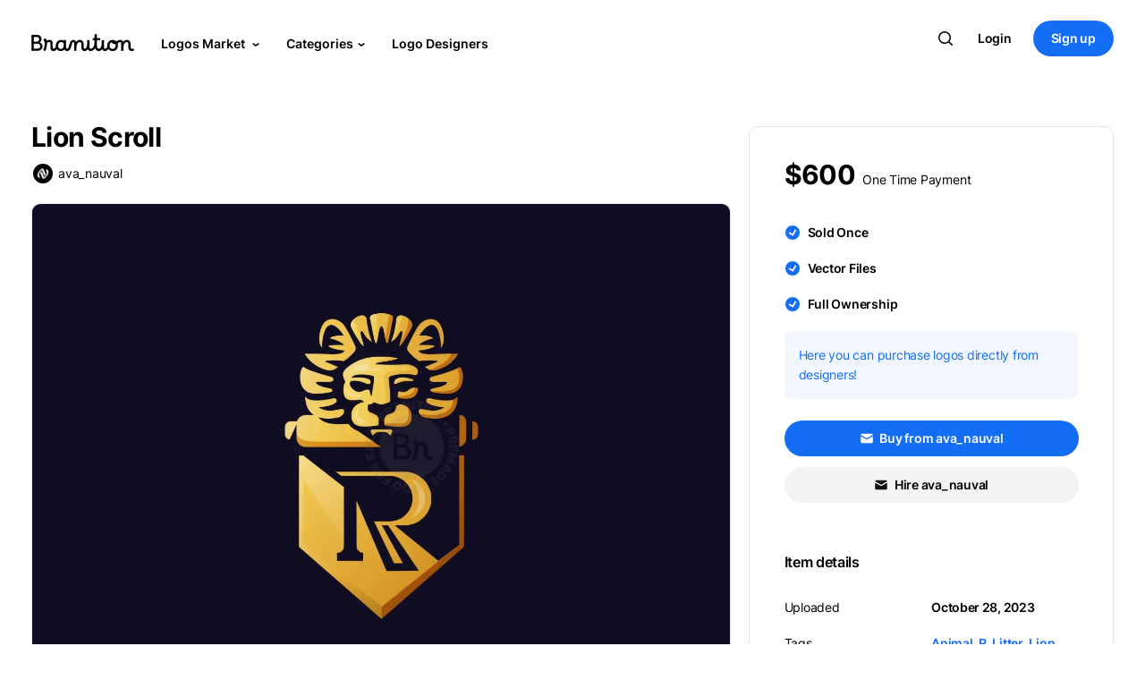

--- FILE ---
content_type: text/html; charset=UTF-8
request_url: https://branition.com/logos/7280/lion-scroll
body_size: 23780
content:
<base href="../../" />

<!doctype html>
<html class="no-js" lang="en">

<head>
    <meta charset="utf-8">
    <title>Lion Scroll Logo - Branition</title>
    <meta name="description" content="A lion head mark that bites a scroll that is inscribed with the letter R. This logo conveys strength, power, wisdom, intelligence and obedience.
.
LINK :
https://www.logoground.com/logo.php?id=416390" />

    <meta property="og:title" content="Lion Scroll" />
    <meta property="og:description" content="A lion head mark that bites a scroll that is inscribed with the letter R. This logo conveys strength, power, wisdom, intelligence and obedience.
.
LINK :
https://www.logoground.com/logo.php?id=416390 #animal #r #litter #lion #kingdom #castle" />
    <meta property="og:url" content="https://branition.com/logos/7280/lion-scroll" />
    <meta property="og:image" content="https://branition.com/assets/img/users/logos/6541-k85WKo7.webp" />
    <meta property="og:site_name" content="Branition" />
    <meta property="og:image:type" content="image/png">

    <meta name="twitter:image" content="https://branition.com/assets/img/users/logos/6541-k85WKo7.webp">
    <meta name="twitter:card" content="summary_large_image">

    <!-- Analytics -->
<script async src="https://scripts.simpleanalyticscdn.com/latest.js"></script>


<meta name="viewport" content="width=device-width, initial-scale=1">
<link rel="apple-touch-icon" sizes="180x180" href="assets/img/favicon/apple-touch-icon.png?2">
<link rel="icon" type="image/png" sizes="32x32" href="assets/img/favicon/favicon-32x32.png?2">
<link rel="icon" type="image/png" sizes="16x16" href="assets/img/favicon/favicon-16x16.png?2">
<link rel="icon" href="assets/img/favicon/favicon.ico">
<link rel="manifest" href="assets/img/favicon/site.webmanifest?2">
<link rel="mask-icon" href="assets/img/favicon/safari-pinned-tab.svg?2" color="#0066ff">
<meta name="msapplication-TileColor" content="#2b5797">
<meta name="theme-color" content="#fff">
<meta http-equiv="Content-Language" content="en_US" />    <!-- css -->
    <link rel="stylesheet" href="assets/css/logos.css?392"></head>

<body class="loading">
    <div class="main digital-store">

      <!-- navbar -->
      <!-- <link href="https://cdn.jsdelivr.net/npm/bootstrap@5.0.2/dist/css/bootstrap.min.css" rel="stylesheet"
integrity="sha384-EVSTQN3/azprG1Anm3QDgpJLIm9Nao0Yz1ztcQTwFspd3yD65VohhpuuCOmLASjC" crossorigin="anonymous"> -->
<!-- bootstrap v5 -->

<!-- css -->
<link rel="stylesheet" href="assets/css/login-register.css?392"><link rel="stylesheet" href="assets/css/bootstrap-4.5.0.css?392"><link rel="stylesheet" href="assets/css/normalize.css?392"><link rel="stylesheet" href="assets/css/main.css?392"><link rel="stylesheet" href="assets/css/fonts.css?392"><link rel="stylesheet" href="assets/css/swiper-bundle.css?392"><link rel="stylesheet" href="assets/css/nice-select2.css?392">
<!-- js -->
<script src="assets/js/jquery-3.5.1.min.js?392"></script><script src="assets/js/svg-loader.js?392"></script>
<input type="text" name="url" value="https://branition.com/" hidden>
<input type="text" name="session_id" value="" hidden>


<!-- Info layout -->
<!-- <script>
var site_url = $("input[name=url]").val();
$(".general_info_close").click(function(){
  $(".general_info_layout").hide();
  $.ajax({url: site_url + 'scripts/process/update_general_info_msg.php?session_name=GIM-5&session_value=false'});
});
  $.ajax({
    url: site_url + 'scripts/process/update_general_info_msg.php?session_name=GIM-5',
    success: function (response) {if (response == 'hide') {$(".general_info_layout").hide();}}
  });
</script> -->
<!-- Info layout -->



      <div class="modal fade" id="messageModal" tabindex="-1" role="dialog" aria-hidden="true">
        <div class="modal-dialog message-dialog" role="document">
          <div class="modal-content">
            <div class="modal-header">

              <div class="modal-header-sub">

                <span class="avatar box-42 msg-modal-pro-avatar">
                  <a id="msg-modal-profile-link"><img id="msg-modal-profile-photo-p" alt="">
                  <span class="verified"><svg class="crumina-icon">
                  <use xlink:href="#check-icon"></use></svg></span>
                  </a>
                </span>

                <span class="avatar box-42 np-box-64-notif msg-modal-non-pro-avatar">
                  <a id="msg-modal-profile-link">
                  <img class="np-borderless-img" id="msg-modal-profile-photo-np" alt="">
                  </a>
                </span>

                      <div class="modal-title"></div>
                    </div>

              <button type="button" class="close" data-dismiss="modal" aria-label="Close">
                <span aria-hidden="true">&times;</span>
              </button>
            </div>
            <form id="message-form" class="cryptoki-form">
            <div class="modal-body">
              <div class="form-field">
                <label for="item-description">Your Message</label>
                  <textarea name="message-body" id="message-body" cols="30" rows="3"></textarea>
              </div>
            </div>
            <label class="modal-body msg-dialog-note">* Link of this logo will automatically be sent along your message.</label>
            <div class="modal-footer">
              <button type="button" class="btn  btn-small-wide btn-grey" data-dismiss="modal">Cancel</button>
              <button type="button" class="btn  btn-small-wide btn-blue" id="message-send-btn">Send</button>
            </div>
          </form>
          </div>
        </div>
      </div>
      
    <div class="modal fade" id="authModal" tabindex="-1" role="dialog" aria-hidden="true" style="display: none;">
    <div class="modal-dialog modal-dialog-centered auth-dialog auth-dialog-sm" role="document">
      <div class="modal-content md-modal-content">
      <button type="button" class="close" data-dismiss="modal" aria-label="Close">
        <span class="modal-close-icon" aria-hidden="true">×</span>
      </button>
        <div class="">
          <div class="page-title text-center md-title-wrap">
            <h3 class="h3-md-title"><span class="gradient-text">Hello!</span></h3>
            <h6 class="h6-md-subtitle"><span class="md-subtitle">Use your email or Google account to continue with Branition.</span></h6>
          </div>

          <div class="social-login-buttons">
              <button class="btn btn-normal facebook btn-blue md-modal-btns" id="m-auth-email-btn">
                  Continue with Email</button>
          </div>

          <div id="gSignInWrapper">
            <div id="customGoogleBtn-au">
              <div class="auth_google_icon">
    <svg version="1.1" xmlns="http://www.w3.org/2000/svg" viewBox="0 0 48 48"
    class="LgbsSe-Bz112c"><g><path fill="#EA4335" d="M24 9.5c3.54 0 6.71 1.22 9.21 3.6l6.85-6.85C35.9
    2.38 30.47 0 24 0 14.62 0 6.51 5.38 2.56 13.22l7.98 6.19C12.43 13.72 17.74 9.5 24 9.5z"></path>
    <path fill="#4285F4" d="M46.98 24.55c0-1.57-.15-3.09-.38-4.55H24v9.02h12.94c-.58 2.96-2.26 5.48-4.78
    7.18l7.73 6c4.51-4.18 7.09-10.36 7.09-17.65z"></path>
    <path fill="#FBBC05" d="M10.53 28.59c-.48-1.45-.76-2.99-.76-4.59s.27-3.14.76-4.59l-7.98-6.19C.92
    16.46 0 20.12 0 24c0 3.88.92 7.54 2.56 10.78l7.97-6.19z"></path><path fill="#34A853" d="M24 48c6.48
    0 11.93-2.13 15.89-5.81l-7.73-6c-2.15 1.45-4.92 2.3-8.16 2.3-6.26 0-11.57-4.22-13.47-9.91l-7.98
    6.19C6.51 42.62 14.62 48 24 48z"></path><path fill="none" d="M0 0h48v48H0z"></path></g></svg>
    </div>
              <span class="buttonText">Continue with Google</span>
            </div>
          </div>

          <div class="register-notice md-note">
            By creating an account, you agree to our <span class="bold-font"><a href="https://branition.com/terms">Terms of Service</a></span>
            and <span class="bold-font"><a href="https://branition.com/privacy">Privacy Policy</a></span>.
          </div>
        </div>
      </div>
    </div>
    </div>
    
      <div class="modal fade" id="signinModal" tabindex="-1" role="dialog" aria-hidden="true" style="display: none;">
        <div class="modal-dialog modal-dialog-centered auth-dialog auth-dialog-plus" role="document">
          <div class="modal-content md-modal-content">
            <button type="button" class="close" data-dismiss="modal" aria-label="Close">
              <span class="modal-close-icon" aria-hidden="true">×</span>
            </button>
            <div class="">
              <div class="page-title text-center md-title-wrap">
                <h3 class="h3-md-title auth-title"><span class="gradient-text">Login</span></h3>
                <h6 class="h6-md-subtitle auth-subtitle"><span class="md-subtitle">Login with your email here.</span></h6>
              </div>

              <form id="sign-in-form" class="tk-lp-form user-register-kit-register tk-lp-tabs-form-content active"
                  data-handler="lrk_register_action" action="javascript:void(0);" method="post">
              <div class="tk-lp-form-item">
              <input class="tk-lp-input" id="si-email-address" name="si-user-email" type="email" placeholder="Email address">
              </div>
              <div class="tk-lp-form-item">
              <input class="tk-lp-input" id="si-password" name="si-user-password" type="password" placeholder="Password">
              </div>
              <div class="social-login-buttons">
                  <button class="btn btn-normal facebook btn-blue md-modal-btns" id="signin-form-btn">Sign in</button>
              </div>
              </form>

              <span class="auth-divider-line">OR</span>

              <div id="gSignInWrapper">
                <div id="customGoogleBtn">
                  <div class="auth_google_icon">
    <svg version="1.1" xmlns="http://www.w3.org/2000/svg" viewBox="0 0 48 48"
    class="LgbsSe-Bz112c"><g><path fill="#EA4335" d="M24 9.5c3.54 0 6.71 1.22 9.21 3.6l6.85-6.85C35.9
    2.38 30.47 0 24 0 14.62 0 6.51 5.38 2.56 13.22l7.98 6.19C12.43 13.72 17.74 9.5 24 9.5z"></path>
    <path fill="#4285F4" d="M46.98 24.55c0-1.57-.15-3.09-.38-4.55H24v9.02h12.94c-.58 2.96-2.26 5.48-4.78
    7.18l7.73 6c4.51-4.18 7.09-10.36 7.09-17.65z"></path>
    <path fill="#FBBC05" d="M10.53 28.59c-.48-1.45-.76-2.99-.76-4.59s.27-3.14.76-4.59l-7.98-6.19C.92
    16.46 0 20.12 0 24c0 3.88.92 7.54 2.56 10.78l7.97-6.19z"></path><path fill="#34A853" d="M24 48c6.48
    0 11.93-2.13 15.89-5.81l-7.73-6c-2.15 1.45-4.92 2.3-8.16 2.3-6.26 0-11.57-4.22-13.47-9.91l-7.98
    6.19C6.51 42.62 14.62 48 24 48z"></path><path fill="none" d="M0 0h48v48H0z"></path></g></svg>
    </div>
                  <span class="buttonText">Continue with Google</span>
                </div>
              </div>

              <div class="register-notice md-note">
                By creating an account, you agree to our <span class="bold-font"><a href="https://branition.com/terms">Terms of Service</a></span>
                and <span class="bold-font"><a href="https://branition.com/privacy">Privacy Policy</a></span>.
              </div>

              <div class="modal-footer md-footer">

                <div class="auth-note-wrap">Forgot password?
                  <span class="blue-text" id="m-resetpass-btn">Reset</span>
                </div>

                <div class="auth-note-wrap md-footer-note2">Don't have an account?
                  <span class="blue-text" id="m-signin-signup-btn">Sign up</span>
                </div>
              </div>
            </div>
          </div>
        </div>
        </div>
      
      <div class="modal fade" id="signupModal" tabindex="-1" role="dialog" aria-hidden="true" style="display: none;">
        <div class="modal-dialog modal-dialog-centered auth-dialog auth-dialog-plus" role="document">
          <div class="modal-content md-modal-content">
            <button type="button" class="close" data-dismiss="modal" aria-label="Close">
              <span class="modal-close-icon" aria-hidden="true">×</span>
            </button>
            <div class="">
              <div class="page-title text-center md-title-wrap">
                <h3 class="h3-md-title auth-title"><span class="gradient-text">Sign up</span></h3>
                <h6 class="h6-md-subtitle auth-subtitle"><span class="md-subtitle">Sign up with your email here.</span></h6>
              </div>

              <form id="sign-up-form" class="tk-lp-form user-register-kit-register tk-lp-tabs-form-content active"
                  data-handler="lrk_register_action" action="javascript:void(0);" method="post">

              <div class="tk-lp-form-item">
              <input class="tk-lp-input" id="su-name" name="su-username" type="text" placeholder="Name">
              </div>

              <div class="tk-lp-form-item">
              <input class="tk-lp-input" id="su-email-address" name="su-user-email" type="email" placeholder="Email address">
              </div>

              <div class="tk-lp-form-item">
              <input class="tk-lp-input" id="su-password" name="su-user-password" type="password" placeholder="Password">
              </div>

              <div class="social-login-buttons">
                  <button class="btn btn-normal facebook btn-blue md-modal-btns" id="signup-form-btn">Sign up</button>
              </div>
              </form>

              <span class="auth-divider-line">OR</span>

              <div id="gSignInWrapper">
                <div id="customGoogleBtn-su">
                  <div class="auth_google_icon">
    <svg version="1.1" xmlns="http://www.w3.org/2000/svg" viewBox="0 0 48 48"
    class="LgbsSe-Bz112c"><g><path fill="#EA4335" d="M24 9.5c3.54 0 6.71 1.22 9.21 3.6l6.85-6.85C35.9
    2.38 30.47 0 24 0 14.62 0 6.51 5.38 2.56 13.22l7.98 6.19C12.43 13.72 17.74 9.5 24 9.5z"></path>
    <path fill="#4285F4" d="M46.98 24.55c0-1.57-.15-3.09-.38-4.55H24v9.02h12.94c-.58 2.96-2.26 5.48-4.78
    7.18l7.73 6c4.51-4.18 7.09-10.36 7.09-17.65z"></path>
    <path fill="#FBBC05" d="M10.53 28.59c-.48-1.45-.76-2.99-.76-4.59s.27-3.14.76-4.59l-7.98-6.19C.92
    16.46 0 20.12 0 24c0 3.88.92 7.54 2.56 10.78l7.97-6.19z"></path><path fill="#34A853" d="M24 48c6.48
    0 11.93-2.13 15.89-5.81l-7.73-6c-2.15 1.45-4.92 2.3-8.16 2.3-6.26 0-11.57-4.22-13.47-9.91l-7.98
    6.19C6.51 42.62 14.62 48 24 48z"></path><path fill="none" d="M0 0h48v48H0z"></path></g></svg>
    </div>
                  <span class="buttonText">Continue with Google</span>
                </div>
              </div>

              <div class="register-notice md-note">
                By creating an account, you agree to our <span class="bold-font"><a href="https://branition.com/terms">Terms of Service</a></span>
                and <span class="bold-font"><a href="https://branition.com/privacy">Privacy Policy</a></span>.
              </div>

              <div class="modal-footer md-footer">

                <div class="auth-note-wrap">Already have an account?
                  <span class="blue-text" id="m-signup-signin-btn">Login</span>
                </div>
              </div>
            </div>
          </div>
        </div>
        </div>
      
      <div class="modal fade" id="resetPassModal" tabindex="-1" role="dialog" aria-hidden="true" style="display: none;">
        <div class="modal-dialog modal-dialog-centered auth-dialog" role="document">
          <div class="modal-content md-modal-content">
            <button type="button" class="close" data-dismiss="modal" aria-label="Close">
              <span class="modal-close-icon" aria-hidden="true">×</span>
            </button>
            <div class="">
              <div class="page-title text-center md-title-wrap">
                <h3 class="h3-md-title"><span class="gradient-text">Reset pass</span></h3>
                <h6 class="h6-md-subtitle"><span class="md-subtitle">Enter your email address below and choose a new password.</span></h6>
              </div>

              <form id="reset-pass-form" class="tk-lp-form user-register-kit-register tk-lp-tabs-form-content active"
                  data-handler="lrk_register_action" action="javascript:void(0);" method="post">
              <div class="tk-lp-form-item">
              <input class="tk-lp-input" id="si-email-address" name="rp-user-email" type="email" placeholder="Email address" required>
              </div>
              <div class="tk-lp-form-item">
              <input class="tk-lp-input" id="si-password" name="rp-new-password" type="password" placeholder="New password" required>
              </div>
              <div class="social-login-buttons">
                  <button class="btn btn-normal facebook btn-blue md-modal-btns" id="rp-form-btn">Send reset link</button>
              </div>
              </form>

              <div class="modal-footer md-footer rp-footer">

                <div class="auth-note-wrap">Back to
                  <span class="blue-text" id="rp-signin-btn">Sign in</span>
                </div>

              </div>
            </div>
          </div>
        </div>
        </div>
      
    <div class="modal fade" id="uploadFormModal" tabindex="-1" role="dialog" aria-hidden="true" style="display: none;">
      <div class="modal-dialog modal-dialog-centered auth-dialog uf-dialog" role="document">
        <div class="modal-content md-modal-content">
          <button type="button" class="close" data-dismiss="modal" aria-label="Close">
            <span class="modal-close-icon" aria-hidden="true">×</span>
          </button>
          <div class="">
            <div class="page-title text-center md-title-wrap">
              <h3 class="h3-md-title uf-title"><span class="gradient-text">Sell your logos!</span></h3>
              <h6 class="h6-md-subtitle uf-subtitle">
              <span class="md-subtitle uf-subtitle-span">To maintain quality, we limit our designers' community to the most qualified creators. Let us find out more about you and your work!</span></h6>
            </div>

            <div class="approve-support-wrap">
              <a href="hc/articles/1">How can I get approved?</a>
            </div>

            <form id="uaf-form" class="tk-lp-form user-register-kit-register tk-lp-tabs-form-content cryptoki-form active"
                data-handler="lrk_register_action" action="javascript:void(0);" method="post" novalidate>
                <div class="form-field uf-form-field">
                  <label for="uaf-name">Full Name</label>
                  <input type="text" name="uaf-name" id="uaf-name">
                </div>
                <div class="form-field uf-form-field">
                  <label for="uaf-url">Portfolio Link</label>
                  <input type="url" name="uaf-url" id="uaf-url">
                </div>

                <div class="register-notice md-note uaf-notice">
                <label class="tk-lp-checkbox uaf-checkbox">
                  <div class="uaf-checkbox-item">
                    <input type="checkbox" name="uaf-checkbox" id="uaf-checkbox" value="forever">
                    <span class="tk-lp-control-indicator"></span>
                  </div>
                  <span class="uaf-notice-span">I have read and agree to the <span class="bold-font"><a href="https://branition.com/hc/articles/2" target="blank">Logo Upload Policy</a></span>.</span>
                </label>
                </div>

            <div class="social-login-buttons">
                <button type="button" class="btn btn-normal facebook btn-blue md-modal-btns" id="uaf-form-btn">Submit</button>
            </div>
            </form>

          </div>
        </div>
      </div>
      </div>
    
    <div class="modal fade" id="ufSuccessModal" tabindex="-1" role="dialog" aria-modal="true">
      <div class="modal-dialog modal-dialog-centered auth-dialog ufs-dialog" role="document">
        <div class="modal-content md-modal-content ufs-modal-content">
        <button type="button" class="close" data-dismiss="modal" aria-label="Close">
          <span class="modal-close-icon" aria-hidden="true">×</span>
        </button>
          <div class="">
            <svg class="open-button toast-icon toast-success-icon ufs-success-icon" width="20" height="20" viewBox="0 0 20 20" fill="none" xmlns="http://www.w3.org/2000/svg">
            <path fill-rule="evenodd" clip-rule="evenodd" d="M10 0C4.47715 0 0 4.47715 0 10C0 15.5228 4.47715 20 10 20C15.5228 20 20 15.5228 20 10C20 4.47715 15.5228 0 10 0ZM14.6962 8.05127C15.0927 7.6668 15.1024 7.03371 14.718 6.63723C14.3335 6.24074 13.7004 6.231 13.3039 6.61547L8.50006 11.2738L6.69621 9.52456C6.29972 9.14009 5.66663 9.14983 5.28216 9.54632C4.89769 9.9428 4.90743 10.5759 5.30392 10.9604L7.80392 13.3846C8.1918 13.7607 8.80832 13.7607 9.19621 13.3846L14.6962 8.05127Z" fill="#0ABF30"/>
            </svg>
            <div class="modal-title ufs-title">Form submitted successfully</div>
            <div class="md-subtitle ufs-subtitle">Your upload form has been submitted successfully and your form is in the queue to get reviewed. Once it gets reviewed, you&apos;ll be notified about it through your email address.</div>

          </div>
        </div>
      </div>
      </div>
    
      <div class="modal fade" id="authVerificationModal" tabindex="-1" role="dialog" aria-hidden="true" style="display: none;">
        <div class="modal-dialog modal-dialog-centered auth-dialog" role="document">
          <div class="modal-content md-modal-content">
            <button type="button" class="close" data-dismiss="modal" aria-label="Close">
              <span class="modal-close-icon" aria-hidden="true">×</span>
            </button>
            <div class="">
              <div class="page-title text-center md-title-wrap">
                <h3 class="h3-md-title"><span class="gradient-text">Verify account</span></h3>
                <h6 class="h6-md-subtitle"><span class="md-subtitle av-subtitle">Please type below the verification code sent to your email address: <strong></strong>.</span></h6>
              </div>

              <form id="auth-ver-form" class="tk-lp-form user-register-kit-register tk-lp-tabs-form-content active"
                  data-handler="lrk_register_action" action="javascript:void(0);" method="post">
              <div class="tk-lp-form-item">
              <input class="tk-lp-input" id="av-verification-code" name="av-verification-code"
              type="number" placeholder="Verification code" required>
              </div>
              <div class="social-login-buttons">
                  <button class="btn btn-normal facebook btn-blue md-modal-btns" id="av-form-btn">Verify</button>
              </div>
              </form>

              <div class="modal-footer md-footer rp-footer">

                <div class="auth-note-wrap">
                  <span class="blue-text" id="av-resend-btn">Resend email</span>
                </div>

              </div>

              <input name="av-user-email" hidden>

            </div>
          </div>
        </div>
        </div>
      
      <div class="modal fade" id="emailChangeVerificationModal" tabindex="-1" role="dialog" aria-hidden="true" style="display: none;">
        <div class="modal-dialog modal-dialog-centered auth-dialog" role="document">
          <div class="modal-content md-modal-content">
            <button type="button" class="close" data-dismiss="modal" aria-label="Close">
              <span class="modal-close-icon" aria-hidden="true">×</span>
            </button>
            <div class="">
              <div class="page-title text-center md-title-wrap">
                <h3 class="h3-md-title"><span class="gradient-text">Verify account</span></h3>
                <h6 class="h6-md-subtitle"><span class="md-subtitle emv-subtitle">Please type below the verification code sent to your new email address: <strong></strong>.</span></h6>
              </div>

              <form id="auth-ver-form" class="tk-lp-form user-register-kit-register tk-lp-tabs-form-content active"
                  data-handler="lrk_register_action" action="javascript:void(0);" method="post">
              <div class="tk-lp-form-item">
              <input class="tk-lp-input" id="emv-verification-code" name="emv-verification-code"
              type="number" placeholder="Verification code" required>
              </div>
              <div class="social-login-buttons">
                  <button class="btn btn-normal facebook btn-blue md-modal-btns" id="emv-form-btn">Verify</button>
              </div>
              </form>

              <div class="modal-footer md-footer rp-footer">

                <div class="auth-note-wrap evm-note-wrap">
                  <span class="blue-text" id="emv-cancel-btn">Cancel email change</span>
                  <span class="blue-text" id="emv-resend-btn">Resend email</span>
                </div>

              </div>

              <input name="emv-user-email" hidden>

            </div>
          </div>
        </div>
        </div>
      
    <div class="modal fade" id="cPaletteViewModal" tabindex="-1" role="dialog" aria-hidden="true" style="display: none;">
    <div class="modal-dialog modal-dialog-centered auth-dialog c-pallete-auth-dialog" role="document">
      <div class="modal-content md-modal-content c-pallete-modal-content">

        <div class="c-pallete-header">
          <div class="c-pallete-save-icon-wrap">
            <svg class="crumina-icon c-pallete-save-icon" id="">
              <use xlink:href="#bookmark-icon"></use>
            </svg>
          </div>

          <span class="c-pallete-title">Preview</span>

          <div class="c-pallete-options-wrap">
            
    <svg class="crumina-icon c-pallete-close-icon c-pallete-shuffle-icon mr-16" width="24" height="24" viewBox="0 0 24 24" fill="none" xmlns="http://www.w3.org/2000/svg">
    <path d="M11.4092 7.1995C12.4119 6.44634 13.6583 6.00006 15.009 6.00006H18.2158L17.0945 4.87874C16.704 4.48821 16.704 3.85505 17.0945 3.46452C17.4362 3.12281 17.9637 3.0801 18.3519 3.33638C18.4073 3.37299 18.4599 3.41571 18.5087 3.46452L21.3372 6.29295C21.5247 6.48049 21.6301 6.73484 21.6301 7.00006C21.6301 7.26527 21.5247 7.51963 21.3372 7.70717L18.5087 10.5356C18.1182 10.9262 17.485 10.9262 17.0945 10.5356C16.704 10.1451 16.704 9.5119 17.0945 9.12138L18.2158 8.00006H15.009C14.0172 8.00006 13.1096 8.36105 12.4106 8.95881C12.1511 8.32785 11.8132 7.73738 11.4092 7.1995Z" fill="#fff"/>
    <path d="M11.0088 12C11.0088 14.2091 12.7997 16 15.0088 16H18.2156L17.0943 14.8787C16.7038 14.4882 16.7038 13.855 17.0943 13.4645C17.4848 13.0739 18.118 13.0739 18.5085 13.4645L21.337 16.2929C21.5245 16.4804 21.6299 16.7348 21.6299 17C21.6299 17.2652 21.5245 17.5196 21.337 17.7071L18.5085 20.5355C18.118 20.9261 17.4848 20.9261 17.0943 20.5355C16.7038 20.145 16.7038 19.5118 17.0943 19.1213L18.2156 18H15.0088C11.6951 18 9.00879 15.3137 9.00879 12C9.00879 9.79086 7.21793 8 5.00879 8H3.00879C2.4565 8 2.00879 7.55228 2.00879 7C2.00879 6.44771 2.4565 6 3.00879 6H5.00879C8.3225 6 11.0088 8.68629 11.0088 12Z"
    fill="#fff"/>
    <path d="M7.60714 15.0413C6.90815 15.6391 6.00063 16.0001 5.00879 16.0001H3.00879C2.4565 16.0001 2.00879 16.4478 2.00879 17.0001C2.00879 17.5524 2.4565 18.0001 3.00879 18.0001H5.00879C6.35944 18.0001 7.60586 17.5538 8.60863 16.8007C8.20454 16.2628 7.86667 15.6723 7.60714 15.0413Z"
    fill="#fff"/>
    </svg>
    
    <svg class="crumina-icon c-pallete-close-icon cp-close-icon" width="24" height="24" viewBox="0 0 24 24" fill="none" xmlns="http://www.w3.org/2000/svg">
    <path d="M18 6L6 18" stroke="#fff" stroke-width="2" stroke-linecap="round" stroke-linejoin="round"/>
    <path d="M6 6L18 18" stroke="#fff" stroke-width="2" stroke-linecap="round" stroke-linejoin="round"/>
    </svg>
    
          </div>
        </div>


        <div class="c-pallete-modal-center">
          <!-- logo -->
          <div class="logo">
            <!-- 2 -->
            <svg class="p-logo-2" width="176" height="176" viewBox="0 0 176 176" fill="none" xmlns="http://www.w3.org/2000/svg">
            <path id="p-logo-2-0" fill-rule="evenodd" clip-rule="evenodd" d="M175.09 0V43.7727H87.5449V0H175.09ZM87.5455 87.5454H0V43.7727L87.5449 43.7727L87.5455 87.5454ZM87.5455 131.318L175.09 131.318V87.5454L87.5455 87.5454L87.5449 131.318L0 131.318V175.091H87.5455V131.318Z" fill="#0E448C"/>
            </svg>
            <!-- 3 -->
            <svg class="p-logo-3" width="260" height="260" viewBox="0 0 260 260" fill="none" xmlns="http://www.w3.org/2000/svg">
            <g clip-path="url(#clip0_36_81)">
            <path id="p-logo-3-0" d="M0 0L260 130L0 260L0 0Z" fill="#0E448C"/>
            <path id="p-logo-3-1" d="M260 260L0 130L260 0V260Z" fill="#F61710"/>
            </g>
            <defs>
            <clipPath id="clip0_36_81">
            <rect width="260" height="260" fill="white"/>
            </clipPath>
            </defs>
            </svg>
            <!-- 4 -->
            <svg class="p-logo-4" width="428" height="321" viewBox="0 0 428 321" fill="none" xmlns="http://www.w3.org/2000/svg">
            <path id="p-logo-4-0" d="M214 214L160.5 160.5C149.919 149.919 142.713 136.437 139.793 121.761C136.874 107.084 138.372 91.8712 144.099 78.0461C149.825 64.2209 159.523 52.4043 171.965 44.0907C184.408 35.777 199.036 31.3395 214 31.3395C228.964 31.3395 243.592 35.777 256.035 44.0907C268.477 52.4043 278.175 64.2209 283.901 78.0461C289.628 91.8712 291.126 107.084 288.207 121.761C285.287 136.437 278.081 149.919 267.5 160.5L214 214Z" fill="#F61710"/>
            <path id="p-logo-4-1" d="M214 214L267.5 160.5C278.081 149.919 291.563 142.713 306.239 139.794C320.916 136.874 336.129 138.373 349.954 144.099C363.779 149.826 375.596 159.523 383.909 171.966C392.223 184.408 396.661 199.036 396.661 214C396.661 228.965 392.223 243.593 383.909 256.035C375.596 268.477 363.779 278.175 349.954 283.902C336.129 289.628 320.916 291.126 306.239 288.207C291.563 285.288 278.081 278.082 267.5 267.5L214 214Z" fill="#FFD313"/>
            <path id="p-logo-4-2" d="M214 214L160.5 267.5C149.919 278.082 136.437 285.288 121.761 288.207C107.084 291.126 91.8711 289.628 78.046 283.902C64.2208 278.175 52.4043 268.477 44.0906 256.035C35.7769 243.593 31.3395 228.965 31.3395 214C31.3395 199.036 35.7769 184.408 44.0906 171.966C52.4043 159.523 64.2208 149.826 78.046 144.099C91.8711 138.373 107.084 136.874 121.761 139.794C136.437 142.713 149.919 149.919 160.5 160.5L214 214Z" fill="#08A887"/>
            </svg>
            <!-- 5 -->
            <svg class="p-logo-5" width="276" height="276" viewBox="0 0 276 276" fill="none" xmlns="http://www.w3.org/2000/svg">
            <g clip-path="url(#clip0_34_40)">
            <path id="p-logo-5-0" d="M68.7727 137.545H0L68.7727 0L137.545 0L68.7727 137.545Z" fill="#009FDB"/>
            <path id="p-logo-5-1" d="M137.545 206.318V275.091L0 206.318L0 137.545L137.545 206.318Z" fill="#F9A332"/>
            <path id="p-logo-5-2" d="M137.545 68.7727V0L275.09 68.7727V137.545L137.545 68.7727Z" fill="#1CB045"/>
            <path id="p-logo-5-3" d="M206.318 275.091H137.545L206.318 137.545H275.09L206.318 275.091Z" fill="#EE5B87"/>
            </g>
            <defs>
            <clipPath id="clip0_34_40">
            <rect width="275.091" height="275.091" fill="white"/>
            </clipPath>
            </defs>
            </svg>

          </div>

          <div class="fixed-bottom c-pallete-footer">
            <div class="c-pallete-navigation-wrap">
              
    <svg class="crumina-icon c-pallete-arrow-icon c-pallete-arrow-left-icon" width="24" height="24" viewBox="0 0 24 24" fill="none" xmlns="http://www.w3.org/2000/svg">
    <path fill-rule="evenodd" clip-rule="evenodd" d="M4 12C4 11.4477 4.44772 11 5 11H19C19.5523 11 20 11.4477 20 12C20 12.5523 19.5523 13 19 13H5C4.44772 13 4 12.5523 4 12Z"
    fill="#ffffff"/>
    <path fill-rule="evenodd" clip-rule="evenodd" d="M12.7071 4.29289C13.0976 4.68342 13.0976 5.31658 12.7071 5.70711L6.41421 12L12.7071 18.2929C13.0976 18.6834 13.0976 19.3166 12.7071 19.7071C12.3166 20.0976 11.6834 20.0976 11.2929 19.7071L4.29289 12.7071C3.90237 12.3166 3.90237 11.6834 4.29289 11.2929L11.2929 4.29289C11.6834 3.90237 12.3166 3.90237 12.7071 4.29289Z"
    fill="#ffffff"/>
    </svg>
    
    <svg class="crumina-icon c-pallete-arrow-icon c-pallete-arrow-right-icon" width="24" height="24" viewBox="0 0 24 24" fill="none" xmlns="http://www.w3.org/2000/svg">
    <path fill-rule="evenodd" clip-rule="evenodd" d="M20 12C20 11.4477 19.5523 11 19 11H5C4.44771 11 4 11.4477 4 12C4 12.5523 4.44771 13 5 13H19C19.5523 13 20 12.5523 20 12Z"
    fill="#ffffff"/>
    <path fill-rule="evenodd" clip-rule="evenodd" d="M11.2929 4.29289C10.9024 4.68342 10.9024 5.31658 11.2929 5.70711L17.5858 12L11.2929 18.2929C10.9024 18.6834 10.9024 19.3166 11.2929 19.7071C11.6834 20.0976 12.3166 20.0976 12.7071 19.7071L19.7071 12.7071C20.0976 12.3166 20.0976 11.6834 19.7071 11.2929L12.7071 4.29289C12.3166 3.90237 11.6834 3.90237 11.2929 4.29289Z"
    fill="#ffffff"/>
    </svg>
    
            </div>

            <div class="container c-pallete-colors-wrap">
              <div class="row c-pallete-colors-row">
                <!-- color palletes -->
              </div>
            </div>
          </div>
        </div>

      </div>
     </div>
    </div>
    
    <div class="modal fade" id="shareModal" tabindex="-1" role="dialog" aria-hidden="true" style="display: none;">
    <div class="modal-dialog modal-dialog-centered auth-dialog auth-dialog-sm share-dialog" role="document">
      <div class="modal-content md-modal-content share-modal-content">
      <button type="button" class="close" data-dismiss="modal" aria-label="Close">
        <span class="modal-close-icon" aria-hidden="true">×</span>
      </button>
        <div class="">
          <div class="page-title text-center md-title-wrap m-share-title-wrap">
            <h3 class="h3-md-title m-share-heading"><span class="gradient-text">Share</span></h3>
            <h6 class="h6-md-subtitle m-share-heading"><span class="md-subtitle m-share-subtitle">Share this logo: S Communication Link Logo</span></h6>
          </div>


          <div class="share-items-wrap">

            <a id="share-link-fb" class="m-share-item" href="">
              <div class="m-share-item-icon">
    <svg class="crumina-icon ng-social-icon ng-fb-icon" xmlns="http://www.w3.org/2000/svg" viewBox="0 0 24 24"><path d="M12 2.04C6.5 2.04 2 6.53 2 12.06C2
    17.06 5.66 21.21 10.44 21.96V14.96H7.9V12.06H10.44V9.85C10.44 7.34 11.93 5.96 14.22 5.96C15.31 5.96 16.45
    6.15 16.45 6.15V8.62H15.19C13.95 8.62 13.56 9.39 13.56 10.18V12.06H16.34L15.89 14.96H13.56V21.96A10 10 0 0
    0 22 12.06C22 6.53 17.5 2.04 12 2.04Z"/></svg>
    </div>
              <span class="m-share-item-name">Facebook</span>
            </a>

            <a id="share-link-tw" class="m-share-item" href="">
              <div class="m-share-item-icon">
              <svg class="crumina-icon"><use xlink:href="#twitter-icon"></use></svg>
              </div>
              <span class="m-share-item-name">Twitter</span>
            </a>

            <a id="share-link-pi" class="m-share-item" href="">
              <div class="m-share-item-icon">
    <svg width="20" height="20" viewBox="0 0 20 20" fill="none" xmlns="http://www.w3.org/2000/svg">
    <path d="M7.04 19.54C8 19.83 8.97 20 10 20C12.6522 20 15.1957 18.9464 17.0711 17.0711C18.9464 15.1957 20 12.6522 20 10C20 8.68678 19.7413 7.38642 19.2388 6.17317C18.7362 4.95991 17.9997 3.85752 17.0711 2.92893C16.1425 2.00035 15.0401 1.26375 13.8268 0.761205C12.6136 0.258658 11.3132 0 10 0C8.68678 0 7.38642 0.258658 6.17317 0.761205C4.95991 1.26375 3.85752 2.00035 2.92893 2.92893C1.05357 4.8043 0 7.34784 0 10C0 14.25 2.67 17.9 6.44 19.34C6.35 18.56 6.26 17.27 6.44 16.38L7.59 11.44C7.59 11.44 7.3 10.86 7.3 9.94C7.3 8.56 8.16 7.53 9.14 7.53C10 7.53 10.4 8.16 10.4 8.97C10.4 9.83 9.83 11.06 9.54 12.24C9.37 13.22 10.06 14.08 11.06 14.08C12.84 14.08 14.22 12.18 14.22 9.5C14.22 7.1 12.5 5.46 10.03 5.46C7.21 5.46 5.55 7.56 5.55 9.77C5.55 10.63 5.83 11.5 6.29 12.07C6.38 12.13 6.38 12.21 6.35 12.36L6.06 13.45C6.06 13.62 5.95 13.68 5.78 13.56C4.5 13 3.76 11.18 3.76 9.71C3.76 6.55 6 3.68 10.32 3.68C13.76 3.68 16.44 6.15 16.44 9.43C16.44 12.87 14.31 15.63 11.26 15.63C10.29 15.63 9.34 15.11 9 14.5L8.33 16.87C8.1 17.73 7.47 18.88 7.04 19.57V19.54Z" fill="#fff"/>
    </svg>
    </div>
              <span class="m-share-item-name">Pinterest</span>
            </a>

            <a id="share-link-em" class="m-share-item" href="">
              <div class="m-share-item-icon">
    <svg class="designer_msg_btn" width="24" height="24" viewBox="0 0 24 24" fill="none" xmlns="http://www.w3.org/2000/svg">
    <path d="M11 13.5071L2 8.31093V18C2 19.1046 2.89543 20 4 20H20C21.1046 20 22 19.1046 22 18V8.31092L13 13.5071C12.3812 13.8643 11.6188 13.8643 11 13.5071Z" fill="#000"/>
    <path d="M12 11.775L2 6.00153V6C2 4.89543 2.89543 4 4 4H20C21.1046 4 22 4.89543 22 6V6.00152L12 11.775Z" fill="#000"/>
    </svg>
    </div>
              <span class="m-share-item-name">Email</span>
            </a>

            <a id="share-link-li" class="m-share-item" href="javascript: void(0)">
              <div class="m-share-item-icon">
    <svg xmlns="http://www.w3.org/2000/svg" class="icon icon-tabler icon-tabler-link" width="24" height="24" viewBox="0 0 24 24" stroke-width="2" stroke="#111" fill="none" stroke-linecap="round" stroke-linejoin="round">
       <path stroke="none" d="M0 0h24v24H0z" fill="none" style="fill: none;"></path>
       <path d="M10 14a3.5 3.5 0 0 0 5 0l4 -4a3.5 3.5 0 0 0 -5 -5l-.5 .5" style="fill: none;"></path>
       <path d="M14 10a3.5 3.5 0 0 0 -5 0l-4 4a3.5 3.5 0 0 0 5 5l.5 -.5" style="fill: none;"></path>
    </svg>
    </div>
              <span class="m-share-item-name">Copy Link</span>
            </a>

          </div>

        </div>
      </div>
    </div>
    </div>
    
    <div class="modal fade" id="nameGeneratorModal" tabindex="-1" role="dialog" aria-hidden="true" style="display: none;">
      <div class="modal-dialog modal-dialog-centered auth-dialog ng-dialog" role="document">
        <div class="modal-content md-modal-content ng-modal-content">
          <div class="row ng-modal-row">
            <div class="col-sm-12 col-md-6 ng-modal-left">
              <div class="ng-modal-left-content-wrap">
                <div class="ng-modal-left-content-wrap-logo">
                  <svg width="276" height="276" viewBox="0 0 276 276" fill="none" xmlns="http://www.w3.org/2000/svg" style="">
                    <g clip-path="url(#clip0_34_40)">
                      <path id="p-logo-5-0" d="M68.7727 137.545H0L68.7727 0L137.545 0L68.7727 137.545Z" fill="#009FDB" style="fill: rgb(26, 166, 247);"></path>
                      <path id="p-logo-5-1" d="M137.545 206.318V275.091L0 206.318L0 137.545L137.545 206.318Z" fill="#F9A332" style="fill: rgb(242, 80, 130);"></path>
                      <path id="p-logo-5-2" d="M137.545 68.7727V0L275.09 68.7727V137.545L137.545 68.7727Z" fill="#1CB045" style="fill: rgb(237, 192, 79);"></path>
                      <path id="p-logo-5-3" d="M206.318 275.091H137.545L206.318 137.545H275.09L206.318 275.091Z" fill="#EE5B87" style="fill: rgb(56, 208, 219);"></path>
                    </g>
                    <defs>
                      <clipPath id="clip0_34_40">
                        <rect width="275.091" height="275.091" fill="white"></rect>
                      </clipPath>
                    </defs>
                  </svg>
                </div>
                <div class="ng-modal-left-content-wrap-name">
                  <span>Liotia</span>
                </div>
              </div>
            </div>
            <div class="col-sm-12 col-md-6 ng-modal-right">
              <button type="button" class="close" data-dismiss="modal" aria-label="Close">
                <span class="modal-close-icon" aria-hidden="true">×</span>
              </button>
              <div class="">
                <div class="page-title text-center ng-modal-title-wrap">
                  <h4 class="h3-md-title ng-modal-title">
                    <span class="gradient-text">Liotia</span>
                  </h4>
                  <h6 class="h3-md-title ng-modal-subtitle">
                    <span class="gradient-text ng-modal-title-span">Available domain extensions</span>
                  </h6>
                </div>
                <div class="row ng-modal-card-row">
                </div>
                <input id="ng-modal-form" class="btn btn-normal facebook btn-blue md-modal-btns ng-modal-btn" type="submit" value="Buy Now From Namecheap" />
              </div>
            </div>
          </div>
        </div>
      </div>
    </div>
    <div class="toast-container position-absolute p-3 bottom-0 start-50 translate-middle-x toast-msg-wrap"
    id="toastPlacement" data-original-class="toast-container position-absolute p-3"
    data-bs-autohide="false" role="alert" aria-live="assertive" aria-atomic="true">
        <div class="toast toast-general fade toast-wrap" data-delay="2500">
          <div class="toast-body">

            
    <svg class="open-button toast-icon toast-success-icon" width="20" height="20" viewBox="0 0 20 20" fill="none" xmlns="http://www.w3.org/2000/svg">
    <path fill-rule="evenodd" clip-rule="evenodd" d="M10 0C4.47715 0 0 4.47715 0 10C0 15.5228 4.47715 20 10 20C15.5228 20 20 15.5228 20 10C20 4.47715 15.5228 0 10 0ZM14.6962 8.05127C15.0927 7.6668 15.1024 7.03371 14.718 6.63723C14.3335 6.24074 13.7004 6.231 13.3039 6.61547L8.50006 11.2738L6.69621 9.52456C6.29972 9.14009 5.66663 9.14983 5.28216 9.54632C4.89769 9.9428 4.90743 10.5759 5.30392 10.9604L7.80392 13.3846C8.1918 13.7607 8.80832 13.7607 9.19621 13.3846L14.6962 8.05127Z" fill="#0ABF30"/>
    </svg>
    
    <svg class="open-button toast-icon toast-error-icon" width="24" height="24" viewBox="0 0 24 24" fill="none" xmlns="http://www.w3.org/2000/svg">
    <path d="M12 2C17.53 2 22 6.47 22 12C22 17.53 17.53 22 12 22C6.47 22 2 17.53 2 12C2 6.47 6.47 2 12 2ZM15.59 7L12 10.59L8.41 7L7 8.41L10.59 12L7 15.59L8.41 17L12 13.41L15.59 17L17 15.59L13.41 12L17 8.41L15.59 7Z" fill="#FF0000"/>
    </svg>
    
            <span class="toast-info"></span>
          </div>
        </div>
      </div><script>$.ajax({ url: 'https://branition.com/scripts/process/handle-queued-emails.php' });</script><script>$.ajax({ url: 'https://branition.com/sitemap-generator.php' });</script>
<!-- mobile navigation panel -->
<div class="mobile-nav-panel">
    <div class="mobile-nav-header">
        <div class="mobile-menu-logo logo"><a href="https://branition.com/"><img src="assets/img/logo/branition-logo-dark.svg" alt="logo"></a>
        </div>
        <svg class="crumina-icon close-icon">
            <use xlink:href="#cross-icon"></use>
        </svg>
    </div>
    <div class="mobile-menu-wrapper">
      <!-- mobile menu -->
      <div class="mobile-menu">
          <!-- <li class="menu-item"><a class="menu-link" href="https://branition.com/">Home</a></li> -->
          <div class="menu-item menu-item-has-children"><a class="menu-link" href="#">Logos Market
                  <span class="indicator"><svg class="crumina-icon">
                          <use xlink:href="#arrow-down-icon"></use>
                      </svg></span></a>
              <div class="submenu">
                <div class="menu-item"><a class="menu-link" href="market/recent">New & Notable</a></div>
                <div class="menu-item"><a class="menu-link" href="market/popular">Popular</a></div>
                <div class="menu-item"><a class="menu-link" href="market/editors-choice">Editors' Choice</a></div>
              </div>
          </div>
          <!-- <li class="menu-item"><a class="menu-link" href="07-sellers.html">Post Project</a></li> -->
          <div class="menu-item menu-item-has-megamenu menu-item-has-children"><a class="menu-link"
                  href="#">Categories<span class="indicator"><svg class="crumina-icon">
                          <use xlink:href="#arrow-down-icon"></use>
                      </svg></span></a>
              <div class="megamenu">
                  <div class="megamenu-wrapper">
                      <div class="megamenu-column">
                          <div>
                              <div class="submenu-column">
                                  <div class="menu-item"><a href="search/combination"
                                          class="menu-link">Combination</a></div>
                                  <div class="menu-item"><a href="search/abstract" class="menu-link">
                                  Abstract</a>
                                  </div>
                                  <div class="menu-item"><a href="search/lettermark" class="menu-link">
                                  Lettermark</a>
                                  </div>
                                  <div class="menu-item"><a href="search/elegant" class="menu-link">
                                  Elegant</a>
                                  </div>
                                  <div class="menu-item"><a href="search/animal" class="menu-link">
                                  Animal</a>
                                  </div>
                              </div>
                              <div class="submenu-column">
                                  <div class="menu-item"><a href="search/mascot"
                                          class="menu-link">Mascot</a></div>
                                  <div class="menu-item"><a href="search/3d"
                                          class="menu-link">3D</a>
                                  </div>
                                  <div class="menu-item"><a href="search/playful"
                                          class="menu-link">Playful</a></div>
                                  <div class="menu-item"><a href="search/hand-drawn"
                                          class="menu-link">Hand Drawn</a>
                                  </div>
                                  <div class="menu-item"><a href="search/gradient"
                                          class="menu-link">Gradient</a>
                                  </div>
                              </div>
                          </div>
                      </div>
                      <div class="megamenu-column">
                          <div>
                              <div class="submenu-column">
                                  <div class="menu-item"><a href="search/communication"
                                          class="menu-link">Communication</a>
                                  </div>
                                  <div class="menu-item"><a href="search/agriculture" class="menu-link">Agriculture</a>
                                  </div>
                                  <div class="menu-item"><a href="search/children" class="menu-link">Children</a></div>
                                  <div class="menu-item"><a href="search/environment"
                                          class="menu-link">Environment</a></div>
                                  <div class="menu-item"><a href="search/education"
                                          class="menu-link">Education</a>
                                  </div>
                              </div>
                              <div class="submenu-column">
                                  <div class="menu-item"><a href="search/finance"
                                          class="menu-link">Finance</a>
                                  </div>
                                  <div class="menu-item"><a href="search/medical"
                                          class="menu-link">Medical</a></div>
                                  <div class="menu-item"><a href="search/sport"
                                          class="menu-link">Sport</a></div>
                                  <div class="menu-item"><a href="search/technology"
                                          class="menu-link">Technology</a></div>
                                  <div class="menu-item"><a href="search/travel"
                                          class="menu-link">Travel</a></div>
                              </div>
                          </div>
                      </div>
                  </div>
              </div>
          </div>
          <div class="menu-item"><a class="menu-link" href="logo-designers">Logo Designers</a></div>

          <!-- <li class="menu-item menu-item-has-children"><a class="menu-link" href="#">Tools
                  <span class="indicator"><svg class="crumina-icon">
                          <use xlink:href="#arrow-down-icon"></use>
                      </svg></span></a>
              <ul class="submenu">
                <li class="menu-item"><a class="menu-link" href="colors">Branding Colors</a></li>
                <li class="menu-item"><a class="menu-link" href="business-name-generator">Business Name Generator</a></li>
              </ul>
          </li> -->

          <div class="menu-item"><div class="menu-link" id="mob-nav-login-btn">Sign in</div></div>
          <div class="menu-item"><div class="menu-link blue-text" id="mob-nav-signup-btn">Sign up</div></div>
      </div>
      <!-- mobile menu -->
    </div>
</div>
<!-- mobile navigation panel -->
<!-- header navigation -->
<nav class="nav-ds smart-sticky">
    <div class="navigation-wrapper container flex-space-between align-items-center">
        <div class="nav-left-hand-part">
            <!-- mobile panel burger icon -->
            <div class="burger-icon">
                <svg class="crumina-icon">
                    <use xlink:href="#menu-icon"></use>
                </svg>
            </div>
            <!-- mobile panel burger icon -->
            <!-- header logo -->
            <div class="logo">
                <a class="logo-link" href="https://branition.com/">
                    <div class="logo-text">
                      <img class="nav-brand-typo" src="assets/img/logo/branition-logo-dark.svg" alt="logo">
                    </div>
                </a>
                <div class="pls-mark-wrapper">
                  <div class="p-s-1"></div><div class="p-s-2"></div><div class="p-s-3"></div>
                </div>
            </div>
            <!-- header logo -->
            <!--  navigation menu -->
            <div class="navigation-menu">
              <div class="menu-item menu-item-has-children"><a class="menu-link" href="#">Logos Market
                      <span class="indicator"><svg class="crumina-icon">
                              <use xlink:href="#arrow-down-icon"></use>
                          </svg></span></a>
                  <div class="submenu">
                      <div class="menu-item"><a class="menu-link" href="market/recent">New & Notable</a></div>
                      <div class="menu-item"><a class="menu-link" href="market/popular">Popular</a></div>
                      <div class="menu-item"><a class="menu-link" href="market/editors-choice">Editors' Choice</a></div>
                  </div>
              </div>
                <!-- <li class="menu-item"><a class="menu-link" href="07-sellers.html">Post Project</a></li> -->
                <div class="menu-item menu-item-has-megamenu menu-item-has-children"><a class="menu-link"
                        href="#">Categories<span class="indicator"><svg class="crumina-icon">
                                <use xlink:href="#arrow-down-icon"></use>
                            </svg></span></a>
                    <div class="megamenu">
                        <div class="megamenu-wrapper">
                            <div class="megamenu-column">
                                <div class="flex-space-between">
                                  <div class="submenu-column">
                                      <div class="menu-item"><a href="search/combination"
                                              class="menu-link">Combination</a></div>
                                      <div class="menu-item"><a href="search/abstract" class="menu-link">
                                      Abstract</a>
                                      </div>
                                      <div class="menu-item"><a href="search/lettermark" class="menu-link">
                                      Lettermark</a>
                                      </div>
                                      <div class="menu-item"><a href="search/elegant" class="menu-link">
                                      Elegant</a>
                                      </div>
                                      <div class="menu-item"><a href="search/animal" class="menu-link">
                                      Animal</a>
                                      </div>
                                  </div>
                                  <div class="submenu-column">
                                      <div class="menu-item"><a href="search/mascot"
                                              class="menu-link">Mascot</a></div>
                                      <div class="menu-item"><a href="search/3d"
                                              class="menu-link">3D</a>
                                      </div>
                                      <div class="menu-item"><a href="search/playful"
                                              class="menu-link">Playful</a></div>
                                      <div class="menu-item"><a href="search/hand-drawn"
                                              class="menu-link">Hand Drawn</a>
                                      </div>
                                      <div class="menu-item"><a href="search/gradient"
                                              class="menu-link">Gradient</a>
                                      </div>
                                  </div>
                                </div>
                            </div>
                            <div class="megamenu-column">
                                <div class="flex-space-between">
                                  <div class="submenu-column">
                                      <div class="menu-item"><a href="search/communication"
                                              class="menu-link">Communication</a>
                                      </div>
                                      <div class="menu-item"><a href="search/agriculture" class="menu-link">Agriculture</a>
                                      </div>
                                      <div class="menu-item"><a href="search/children" class="menu-link">Children</a></div>
                                      <div class="menu-item"><a href="search/environment"
                                              class="menu-link">Environment</a></div>
                                      <div class="menu-item"><a href="search/education"
                                              class="menu-link">Education</a>
                                      </div>
                                  </div>
                                  <div class="submenu-column">
                                      <div class="menu-item"><a href="search/finance"
                                              class="menu-link">Finance</a>
                                      </div>
                                      <div class="menu-item"><a href="search/medical"
                                              class="menu-link">Medical</a></div>
                                      <div class="menu-item"><a href="search/sport"
                                              class="menu-link">Sport</a></div>
                                      <div class="menu-item"><a href="search/technology"
                                              class="menu-link">Technology</a></div>
                                      <div class="menu-item"><a href="search/travel"
                                              class="menu-link">Travel</a></div>
                                  </div>
                                </div>
                            </div>
                        </div>
                    </div>
                </div>
                <div class="menu-item"><a class="menu-link" href="logo-designers">Logo Designers</a>
                <!-- <span class="highlighted-item gradient-background">NEW</span> -->
                </div>

                <!-- <li class="menu-item menu-item-has-children"><a class="menu-link" href="#">Tools
                        <span class="indicator"><svg class="crumina-icon">
                                <use xlink:href="#arrow-down-icon"></use>
                            </svg></span></a>
                    <ul class="submenu">
                      <li class="menu-item"><a class="menu-link" href="colors">Branding Colors</a></li>
                      <li class="menu-item"><a class="menu-link" href="business-name-generator">Business Name Generator</a></li>
                    </ul>
                </li> -->
            </div>
            <!--  navigation menu -->
        </div>
        <div class="nav-right-hand-part">
            <!-- user activity buttons -->
            <div class="user-activity-buttons">

                <!-- user mobile search button -->
                <button id="mobile-search" class="mobile-search">
                    <svg class="crumina-icon open-button">
                        <use id="search" xlink:href="#search-icon"></use>
                    </svg>
                </button>

                <!-- <div class="menu-item m-nav-signup mr-0">
                  <a class="menu-link blue-text" href="javascript:function();" id="mob-nav-signup-btn">Sign up</a>
                </div> -->

                <!-- user mobile search button -->
            </div>
            <!-- user activity buttons -->
            <!-- buttons -->
            <span class="btn btn-normal btn-dark create-collection btn-grey nav-btn nav-login-btn nav-login-dark-btn" id="nav-login-btn">Login</span>
            <span class="btn btn-normal btn-dark create-collection btn-blue nav-btn nav-signup-btn" id="nav-signup-btn">Sign up</span>
            <!-- buttons -->
        </div>
    </div>
    <!-- header search block -->
    <div id="mobile-search-block" class="mobile-search-block-logged-in">
        <form method="post" id="mobile-search-form">
          <input type="text" name="nav-search-input" class="search-input nav-search-input" placeholder="Search logos here...">
          <input type="text" name="url" value="https://branition.com/" hidden>
            <button class="search-button" id="nav-search-btn">
                <svg class="crumina-icon">
                    <use xlink:href="#search-icon"></use>
                </svg>
            </button>
        </form>
    </div>
    <!-- header search block -->
</nav>
      <!-- navbar -->

    <!-- main content area -->
    <article class="primary-content-area container content-padding">
      <div class="product-page-ds">
          <div class="main-content-area product-ds logos-main-content-area">
              <div class="product-title-section">
                  <h1>Lion Scroll</h1>
                  <div class="product-subtitle">
                     <div class="product-author">
                       
    <span class="avatar box-26 np-box-26-product">
     <a href="https://branition.com/nauval">
      <img class="np-borderless-img" src="https://branition.com/assets/img/users/avatars/TyRhvav.webp" alt="">
    </span>
                           ava_nauval</div></a>
                      <div class="item-category social-graphics">
                          Social graphics
                      </div>
                  </div>
              </div>
              <div class="product-image-wrap">
                <div class="product-image">
                  <img class="logo-image" src="https://branition.com/assets/img/users/logos/6541-k85WKo7.webp?v2" alt="Product Image">
                  
  <div class='post-c-layout logo-c-layout'>
    <div class='post-c-inner-layout logo-c-inner-layout'>
      
    <svg xmlns="http://www.w3.org/2000/svg" viewBox="0 0 24 24"><path d="M10.08 10.86C10.13 10.53 10.24 10.24 10.38 10C10.68 9.44 11.19 9.15 11.88 9.14C12.33 9.14 12.74 9.34 13.03 9.63C13.31 9.94 13.5 10.37 13.5 10.8H15.3C15.28 10.33 15.19 9.9 15 9.5C14.85 9.12 14.62 8.78 14.32 8.5C12.87 7.16 10.18 7.35 8.95 8.87C7.66 10.54 7.63 13.46 8.94 15.13C10.15 16.62 12.8 16.83 14.24 15.5C14.55 15.25 14.8 14.94 15 14.58C15.16 14.22 15.27 13.84 15.28 13.43H13.5C13.5 13.64 13.43 13.83 13.34 14C13.25 14.19 13.13 14.34 13 14.47C12.67 14.73 12.28 14.87 11.86 14.87C11.5 14.86 11.2 14.79 10.97 14.64C10.72 14.5 10.5 14.27 10.38 14C9.88 13.1 9.96 11.85 10.08 10.86M12 2C6.5 2 2 6.5 2 12C2.53 25.27 21.5 25.26 22 12C22 6.5 17.5 2 12 2M12 20C7.59 20 4 16.41 4 12C4.44 1.39 19.56 1.39 20 12C20 16.41 16.41 20 12 20Z" /></svg>
    
      <span>ava_nauval</span>
    </div>
  </div>
                  </div>
                <!-- screenshot like btns -->
                <div class='screenshot-btns logos-screenshot-btns'>

  <iframe name='dummyframe' style='display: none;'></iframe>
  <form action='https://branition.com/scripts/process/post_like_update.php?p_id=7280' id='603218451696af7adc802d' method='post' target='dummyframe'>
  <button style='display: block;'>
    <div class='fav-counter logos-fav-counter screenshot-like-btn ' id='63614752696af7adc802e'>
        <svg class='crumina-icon ' id='2050069907696af7adc802f'>
            <use xlink:href='#heart-icon'></use>
        </svg></div>
  </button>
  </form>
  <script>
  $('#603218451696af7adc802d').on('submit', function(e){
    
    e.preventDefault();
    $('#authModal').modal('show');
    return;
    
    if ($('#63614752696af7adc802e').hasClass('selected-fc')) {

      $('#63614752696af7adc802e').removeClass('selected-fc');
      $('#2050069907696af7adc802f').removeClass('selected-si');
    }else{
      $('#63614752696af7adc802e').addClass('selected-fc');
      $('#2050069907696af7adc802f').addClass('selected-si');
    }
    return true;
  });
  </script>


  <form action='https://branition.com/scripts/process/post_save_update.php?p_id=7280' id='1843402669696af7adc8030' method='post' target='dummyframe'>
  <button style='display: block;'>
    <div class='fav-counter logos-fav-counter screenshot-save-btn logos-screenshot-save-btn ' id='743449542696af7adc8031'>
        <svg class='crumina-icon ' id='1391227398696af7adc8032'>
            <use xlink:href='#bookmark-icon'></use>
        </svg></div>
  </button>
  </form>
  <script>
  $('#1843402669696af7adc8030').on('submit', function(e){
    
    e.preventDefault();
    $('#authModal').modal('show');
    return;
    
    if ($('#743449542696af7adc8031').hasClass('selected-fc')) {

      $('#743449542696af7adc8031').removeClass('selected-fc');
      $('#1391227398696af7adc8032').removeClass('selected-si');
    }else{
      $('#743449542696af7adc8031').addClass('selected-fc');
      $('#1391227398696af7adc8032').addClass('selected-si');
    }
    return true;
  });
  </script>


  <button style='display: block;' data-toggle='modal' data-target='#shareModal'>
    <div class='fav-counter screenshot-share-btn'>
    
    <svg class="crumina-icon" width="24" height="24" viewBox="0 0 24 24" fill="none" xmlns="http://www.w3.org/2000/svg">
    <path fill-rule="evenodd" clip-rule="evenodd" d="M11.2925 1.29289C11.3884 1.19702 11.4989 1.12468 11.6168 1.07588L12.7067 1.29289L12.7071 1.29329L16.7067 5.29289C17.0972 5.68342 17.0972 6.31658 16.7067 6.70711C16.3162 7.09763 15.683 7.09763 15.2925 6.70711L12.9996 4.41421V15C12.9996 15.5523 12.5519 16 11.9996 16C11.4473 16 10.9996 15.5523 10.9996 15V4.41421L8.70672 6.70711C8.31619 7.09763 7.68303 7.09763 7.2925 6.70711C6.90198 6.31658 6.90198 5.68342 7.2925 5.29289L11.2925 1.29289ZM11.6168 1.07588L12.7046 1.29078C12.5238 1.11106 12.2747 1 11.9996 1C11.864 1 11.7347 1.02699 11.6168 1.07588ZM5.14961 12C5.14961 11.3649 4.63474 10.85 3.99961 10.85C3.36448 10.85 2.84961 11.3649 2.84961 12V20C2.84961 20.8354 3.18148 21.6366 3.77222 22.2274C4.36296 22.8181 5.16418 23.15 5.99961 23.15H17.9996C18.835 23.15 19.6363 22.8181 20.227 22.2274C20.8177 21.6366 21.1496 20.8354 21.1496 20V12C21.1496 11.3649 20.6347 10.85 19.9996 10.85C19.3645 10.85 18.8496 11.3649 18.8496 12V20C18.8496 20.2254 18.7601 20.4416 18.6006 20.601C18.4412 20.7604 18.225 20.85 17.9996 20.85H5.99961C5.77418 20.85 5.55797 20.7604 5.39857 20.601C5.23916 20.4416 5.14961 20.2254 5.14961 20V12Z" fill="black"/>
    </svg>
    
    </div>
  </button>
  </form>

  </div>                <!-- screenshot like btns -->
              </div>

              <!-- mobile aside -->
              <aside class="aside-sm">
                  <div class="product-additional-info">
                      <div class="product-purchase-info">
                          <form class="cryptoki-form" id="purchase-form" onsubmit="return false;">
                              <div class="product-price">
                                  <div class="price">$600</div>
                                                                    <div class="label">one time payment</div>
                              </div>
                              <div class="pricing-plans">
                                <div class="post-feature-sm-wrap">
                                  <div class="plan post-feature-wrap">
                                    <span class="feature-tickmark" style=""><svg class="crumina-icon">
                                        <use xlink:href="#check-icon"></use>
                                    </svg></span>
                                      <label for="regular">Sold Once</label>
                                  </div>
                                  <div class="plan post-feature-wrap">
                                    <span class="feature-tickmark" style=""><svg class="crumina-icon">
                                        <use xlink:href="#check-icon"></use>
                                    </svg></span>
                                      <label for="commercial">Vector Files</label>
                                  </div>
                                  <div class="plan post-feature-wrap">
                                    <span class="feature-tickmark" style=""><svg class="crumina-icon">
                                        <use xlink:href="#check-icon"></use>
                                    </svg></span>
                                      <label for="extended">Full Ownership</label>
                                  </div>
                                </div>
                                  <div class="license-description">Here you can purchase logos directly from designers!</div>
                              </div>

                              <button class="btn btn-blue btn-fullwidth gradient-background msg-btn" type="submit"
                              data-toggle="modal"
                              data-target="#authModal"
                              data-id="6"
                              data-post-id="7280"
                              data-photo="https://branition.com/assets/img/users/avatars/TyRhvav.webp"
                              data-name="ava_nauval"
                              data-username="nauval"
                              data-type="buy">
                              
    <svg class="designer_msg_btn" width="24" height="24" viewBox="0 0 24 24" fill="none" xmlns="http://www.w3.org/2000/svg">
    <path d="M11 13.5071L2 8.31093V18C2 19.1046 2.89543 20 4 20H20C21.1046 20 22 19.1046 22 18V8.31092L13 13.5071C12.3812 13.8643 11.6188 13.8643 11 13.5071Z" fill="#fff"/>
    <path d="M12 11.775L2 6.00153V6C2 4.89543 2.89543 4 4 4H20C21.1046 4 22 4.89543 22 6V6.00152L12 11.775Z" fill="#fff"/>
    </svg>
                                  Buy from ava_nauval</button>

                              <button class="btn btn-grey btn-fullwidth msg-btn" type="submit"
                              data-toggle="modal" data-target="#authModal"
                              data-id="6"
                              data-photo="https://branition.com/assets/img/users/avatars/TyRhvav.webp"
                              data-name="ava_nauval"
                              data-username="nauval"
                              data-type="hire">
                              
    <svg class="designer_msg_btn" width="24" height="24" viewBox="0 0 24 24" fill="none" xmlns="http://www.w3.org/2000/svg">
    <path d="M11 13.5071L2 8.31093V18C2 19.1046 2.89543 20 4 20H20C21.1046 20 22 19.1046 22 18V8.31092L13 13.5071C12.3812 13.8643 11.6188 13.8643 11 13.5071Z" fill="#111"/>
    <path d="M12 11.775L2 6.00153V6C2 4.89543 2.89543 4 4 4H20C21.1046 4 22 4.89543 22 6V6.00152L12 11.775Z" fill="#111"/>
    </svg>
                                  Hire ava_nauval</button>
                          </form>
                      </div>

                      <div class="product-details">
                          <div class="small-title">Item details</div>
                          <div class="product-details-wrapper">
                              <ul class="details-title">
                                  <li>Uploaded</li>
                                                                    <li>Tags</li>                              </ul>
                              <ul class="details-value">
                                  <li>October 28, 2023</li>
                                                                    <li class="tags-list"><span class="colored"><a href="https://branition.com/search/animal">Animal</a></span>, <span class="colored"><a href="https://branition.com/search/r">R</a></span>, <span class="colored"><a href="https://branition.com/search/litter">Litter</a></span>, <span class="colored"><a href="https://branition.com/search/lion">Lion</a></span>, <span class="colored"><a href="https://branition.com/search/kingdom">Kingdom</a></span>, <span class="colored"><a href="https://branition.com/search/castle">Castle</a></span>, <span class="colored"><a href="https://branition.com/search/crest">Crest</a></span>, <span class="colored"><a href="https://branition.com/search/tower">Tower</a></span>, <span class="tag-more-btn"> More...</span><span class="colored nd-tag_item"><a href="https://branition.com/search/war">War</a></span><span class="nd-tag_item">, </span><span class="colored nd-tag_item"><a href="https://branition.com/search/win">Win</a></span></li>                              </ul>
                          </div>
                      </div>
                      <div class="seller-info">
                          <div class="small-title">Item Designer</div>
                          <div class="seller-box">
                            
    <div class="avatar box-64 np-box-64-product">
      <a href="https://branition.com/nauval">
        <img class="np-borderless-img" src="https://branition.com/assets/img/users/avatars/TyRhvav.webp" alt="avatar">
      </a>
    </div>
                                  <div class="seller-meta">
                                  <div class="seller-name">
                                      <div class="name"><div class="clickable clickable-hover" data-target="https://branition.com/nauval">ava_nauval</div></div>
                                  </div>

                                  <!-- social accounts -->
                                  
    <ul class="social-icons-list profile-social-icons-list">
    <li class="social-icon icon-border">
      <a href="https://dribbble.com/ava19nauval" rel="noopener noreferrer nofollow" target="_blank">
      <svg class="crumina-icon"><use xlink:href="#dribbble-icon"></use></svg></a></li><li class="social-icon icon-border">
      <a href="https://www.instagram.com/ava_nauval/" rel="noopener noreferrer nofollow" target="_blank">
      <svg class="crumina-icon"><use xlink:href="#instagram-icon"></use></svg></a></li><li class="social-icon icon-border">
      <a href="https://www.behance.net/nauvalzawawi" rel="noopener noreferrer nofollow" target="_blank">
      <svg class="crumina-icon behance-icon" width="28" height="18" viewBox="0 0 28 18" xmlns="http://www.w3.org/2000/svg">
      <path d="M25.6667 2.33333H17.5V0H25.6667V2.33333ZM27.65 14C27.1833 15.5167 25.3167 17.5 21.7 17.5C18.0833 17.5 15.1667 15.5167 15.1667 10.85C15.1667 6.3 17.85 3.96667 21.5833 3.96667C25.2 3.96667 27.4167 6.06667 27.8833 9.1C28 9.68333 28 10.5 28 11.6667H18.6667C18.7833 15.4 22.75 15.5167 24.0333 14H27.65ZM18.6667 9.33333H24.5C24.3833 7.58333 23.2167 6.76667 21.5833 6.76667C19.95 6.76667 19.0167 7.58333 18.6667 9.33333ZM7.58333 17.5H0V0H8.16667C14.5833 0.116667 14.7 6.3 11.3167 8.05C15.2833 9.56667 15.4 17.5 7.58333 17.5ZM3.5 7H7.7C10.6167 7 11.0833 3.5 7.35 3.5H3.5V7ZM7.46667 10.5H3.5V14H7.35C10.9667 14 10.7333 10.5 7.46667 10.5Z"></path>
      </svg></a></li><li class="social-icon icon-border">
      <a href="https://web.facebook.com/ava19nauval/" rel="noopener noreferrer nofollow" target="_blank">
      <svg class="crumina-icon fb-icon" xmlns="http://www.w3.org/2000/svg" xmlns:xlink="http://www.w3.org/1999/xlink" version="1.1" width="24" height="24" viewBox="0 0 24 24">
      <path d="M12 2.04C6.5 2.04 2 6.53 2 12.06C2 17.06 5.66 21.21 10.44 21.96V14.96H7.9V12.06H10.44V9.85C10.44 7.34
      11.93 5.96 14.22 5.96C15.31 5.96 16.45 6.15 16.45 6.15V8.62H15.19C13.95 8.62 13.56 9.39 13.56 10.18V12.06H16.34L15.89
      14.96H13.56V21.96A10 10 0 0 0 22 12.06C22 6.53 17.5 2.04 12 2.04Z"></path></svg></a></li>
    </ul>
    
                                  <div class="seller-buttons">
                                      <a class="btn  btn-small-wide btn-blue"
                                          href="https://branition.com/nauval">Profile</a>
                                      
    <iframe name="dummyframe" style="display: none;"></iframe>
    <form class="logos-follow-form" action="https://branition.com/scripts/process/follow_user_update.php?u_id=6" id="follow-form-dfsm6" method="post"
    target="dummyframe">

    <button class="btn btn-grey btn-small-wide logos-follow-btn " id="follow-btn-dfsm6">
    <svg class="crumina-icon logos-follow-icon"><use xlink:href="#plus-icon"></use></svg>
    Follow</button>

    <button class="btn  btn-small-wide white-bordered-btn logos-following-btn nd" id="following-btn-dfsm6">
    <svg class="crumina-icon follow-check-icon" xmlns="http://www.w3.org/2000/svg"
      xmlns:xlink="http://www.w3.org/1999/xlink" version="1.1"
      width="24" height="24" viewBox="0 0 24 24">
      <path d="M21,7L9,19L3.5,13.5L4.91,12.09L9,16.17L19.59,5.59L21,7Z" /></svg>
    Following</button>

    </form>

    <script>
    $("#follow-form-dfsm6").on("submit", function(e){
      
    e.preventDefault();
    $('#authModal').modal('show');
    return;
    
      if ($("#follow-btn-dfsm6").hasClass("nd")) {

        $("#follow-btn-dfsm6").removeClass("nd");
        $("#following-btn-dfsm6").addClass("nd");
      }else{
        $("#follow-btn-dfsm6").addClass("nd");
        $("#following-btn-dfsm6").removeClass("nd");
      }
      return true;
    });
    </script>
                                          <!-- <a class="btn  btn-small-wide btn-dark" href="#">Follow</a> -->
                                  </div>
                              </div>

                          </div>
                      </div>
                  </div>
              </aside>
              <!-- mobile aside -->


              <div class="product-info">
                  <div class="tabs-block swiper-container">
                      <div class="swiper-nav">
                          <div class="swiper-button-next">
                              <svg class="crumina-icon next-button">
                                  <use xlink:href="#arrow-right2-icon"></use>
                              </svg>
                          </div>
                          <div class="swiper-button-prev">
                              <svg class="crumina-icon prev-button">
                                  <use xlink:href="#arrow-left2-icon"></use>
                              </svg>
                          </div>
                      </div>
                      <ul class="tabs-list swiper-wrapper">
                          <li class="swiper-slide active"><a href="#tab1">Description</a></li>
    <li class="swiper-slide"><a href="#tab2">FAQ</a></li>
    <li class="swiper-slide"><a href="#tab3">Comments</a></li>                          <!-- <li class="swiper-slide"><a href="#tab3">Comments <span class="count">2</span></a></li> -->
                      </ul>
                      <div class="tabs-content-wrapper">
                          <div id="tab1" class="tab active">
                              <div class="tab-content logos-tab-content">
                                  <div class="product-description">
                                      <h2 class="title h6">Lion Scroll</h2>
                                      <p class="product-desc">A lion head mark that bites a scroll that is inscribed with the letter R. This logo conveys strength, power, wisdom, intelligence and obedience.<br />
.<br />
LINK :<br />
<a rel="noreferrer nofollow" target="_blank" href="https://www.logoground.com/logo.php?id=416390">logoground.com/&hellip;</a></p>
                                  </div>
                              </div>
                          </div>


                          <!-- faq -->
                          <section id="tab2" class="tab ">
                              <div class="tab-content logos-tab-content">
                                <div class="accordion">
                                  <div class="accordion-card">
                                      <div class="c-card-header">
                                          <div class="card-button">
                                              <div class="c-card-title mb-0">Why is this logo unused?</div>
                                              <div class="icon-box"> <svg class="crumina-icon plus-icon show">
                                                      <use xlink:href="#minus-icon"></use>
                                                  </svg>
                                                  <svg class="crumina-icon minus-icon">
                                                      <use xlink:href="#minus-icon"></use>
                                                  </svg>
                                              </div>
                                          </div>
                                      </div>
                                      <div class="c-card-body">
                                          <div class="card-info mb-0">When brand designers work on a logo design project for a
                                          client, they often come up with multiple logo concepts and explorations.
                                          From the various concepts they sketch and design, only one of them will be
                                          chosen at the end by the client and approved as the final logo and the
                                          rest will often remain unused. <br><br>Additionally, there are some brand designers who are
                                          interested in designing logos to specifically sell them in logo design marketplaces like here.</div>
                                      </div>
                                  </div>
                                  <div class="accordion-card">
                                      <div class="c-card-header">
                                          <div class="card-button">
                                              <div class="c-card-title mb-0">Is this logo on sale elsewhere also?</div>
                                              <div class="icon-box"> <svg class="crumina-icon plus-icon show">
                                                      <use xlink:href="#minus-icon"></use>
                                                  </svg>
                                                  <svg class="crumina-icon minus-icon">
                                                      <use xlink:href="#minus-icon"></use>
                                                  </svg>
                                              </div>
                                          </div>
                                      </div>
                                      <div class="c-card-body">
                                          <div class="card-info mb-0">Perhaps on other exclusive logo marketplaces.
                                          However, we do not allow sold logos here and expect our designers to remove their logo
                                          from all other logo marketplaces as soon as it gets sold. <br><br>If you want
                                          to purchase a logo from a designer and don't want it to be present even on
                                          inspirational design sites after purchase,
                                          make sure to request this from them once you've purchased it.</div>
                                      </div>
                                  </div>
                                  <div class="accordion-card">
                                      <div class="c-card-header">
                                          <div class="card-button">
                                              <div class="c-card-title mb-0">How many times has this logo been sold?</div>
                                              <div class="icon-box"> <svg class="crumina-icon plus-icon show">
                                                      <use xlink:href="#minus-icon"></use>
                                                  </svg>
                                                  <svg class="crumina-icon minus-icon">
                                                      <use xlink:href="#minus-icon"></use>
                                                  </svg>
                                              </div>
                                          </div>
                                      </div>
                                      <div class="c-card-body">
                                          <div class="card-info mb-0">Should be none. We strictly do not allow
                                          our designers to upload their sold logos here and promote here
                                          stock logos. If a designer does so, as soon as we come to know
                                          about it, their account will be permanently closed.</div>
                                      </div>
                                  </div>
                                  <div class="accordion-card">
                                      <div class="c-card-header">
                                          <div class="card-button">
                                              <div class="c-card-title mb-0">This logo has name, does it belong to a company?</div>
                                              <div class="icon-box"> <svg class="crumina-icon plus-icon show">
                                                      <use xlink:href="#minus-icon"></use>
                                                  </svg>
                                                  <svg class="crumina-icon minus-icon">
                                                      <use xlink:href="#minus-icon"></use>
                                                  </svg>
                                              </div>
                                          </div>
                                      </div>
                                      <div class="c-card-body">
                                          <div class="card-info mb-0">To help in the visual sense of the logo, some
                                          designers often include a non-real brand name together with their logo mark. This name
                                          doesn't mean that the logo belongs to a company.</div>
                                      </div>
                                  </div>
                                  <div class="accordion-card">
                                      <div class="c-card-header">
                                          <div class="card-button">
                                              <div class="c-card-title mb-0">Will this logo be sold only once?</div>
                                              <div class="icon-box"> <svg class="crumina-icon plus-icon show">
                                                      <use xlink:href="#minus-icon"></use>
                                                  </svg>
                                                  <svg class="crumina-icon minus-icon">
                                                      <use xlink:href="#minus-icon"></use>
                                                  </svg>
                                              </div>
                                          </div>
                                      </div>
                                      <div class="c-card-body">
                                          <div class="card-info mb-0">We require our designers to agree on
                                          promoting logos here that will be sold only once and no more.
                                          If you are still hesitant about this matter, you can ask the designer
                                          about your concern before purchasing to rest assured.</div>
                                      </div>
                                  </div>
                                  <div class="accordion-card">
                                      <div class="c-card-header">
                                          <div class="card-button">
                                              <div class="c-card-title mb-0">What comes with this logo?</div>
                                              <div class="icon-box"> <svg class="crumina-icon plus-icon show">
                                                      <use xlink:href="#minus-icon"></use>
                                                  </svg>
                                                  <svg class="crumina-icon minus-icon">
                                                      <use xlink:href="#minus-icon"></use>
                                                  </svg>
                                              </div>
                                          </div>
                                      </div>
                                      <div class="c-card-body">
                                          <div class="card-info mb-0">All logos here should come with vector files at
                                          least upon purchase, as agreed by our designers. For other additionals and services
                                          that may come with a logo, you can see the logo description or ask the designer
                                          directly about it.</div>
                                      </div>
                                  </div>
                                  <div class="accordion-card">
                                      <div class="c-card-header">
                                          <div class="card-button">
                                              <div class="c-card-title mb-0">I want to see some variations of this logo, how can I see it?</div>
                                              <div class="icon-box"> <svg class="crumina-icon plus-icon show">
                                                      <use xlink:href="#minus-icon"></use>
                                                  </svg>
                                                  <svg class="crumina-icon minus-icon">
                                                      <use xlink:href="#minus-icon"></use>
                                                  </svg>
                                              </div>
                                          </div>
                                      </div>
                                      <div class="c-card-body">
                                          <div class="card-info mb-0">We are planning to allow the possibility of
                                            multiple uploads for a single logo to our designers. By that
                                            time you can ask the logo designer to personally show you multiple
                                            variations or refinements of the logo you are interested in.</div>
                                      </div>
                                  </div>
                                  <div class="accordion-card">
                                      <div class="c-card-header">
                                          <div class="card-button">
                                              <div class="c-card-title mb-0">How can I purchase this logo from the designer?</div>
                                              <div class="icon-box"> <svg class="crumina-icon plus-icon show">
                                                      <use xlink:href="#minus-icon"></use>
                                                  </svg>
                                                  <svg class="crumina-icon minus-icon">
                                                      <use xlink:href="#minus-icon"></use>
                                                  </svg>
                                              </div>
                                          </div>
                                      </div>
                                      <div class="c-card-body">
                                          <div class="card-info mb-0">As we allow the selling part to be handled by our
                                          designers themselves, you require to ask them about this process by
                                          messaging them. Just hit the blue button below the logo price and
                                          message them to know about it. Your query about this matter is already
                                          auto filled!</div>
                                      </div>
                                  </div>
                              </div>
                              </div>
                          </section>

                          <!-- comment -->
                          <div id="tab3" class="tab ">
                              <div class="tab-content logos-tab-content">


                                <div class="comment-item comment-item-input-box">
                                  <div class="comment-item-wrapper">
                                    <div class="avatar-block comment-block comment-input-block">
                                      <div class="d-flex comment-input-primary-section">
                                        <div class="avatar box-46 nb-box-46">
                                            <img class="np-borderless-img" src="https://branition.com/assets/img/users/avatars/default/default_profile_photo.svg" alt="avatar">
                                        </div>
                                        <div class="avatar-meta comment-main-box-wrap">
                                          <input class="comment-body input" type="text" name="comment-input"
                                          id="comment-input" placeholder="Share your thoughts">
                                        </div>
                                      </div>
                                      <div class="comment-secondary-section">
                                        <button class="btn btn-small-wide btn-blue" id="post-input-btn">Login to comment</button>
                                      </div>
                                    </div>
                                  </div>
                                </div>

                                <div class="comments-list">
                                                                  </div>

                              </div>
                          </div>

                      </div>
                  </div>
              </div>
          </div>
          <aside class="aside-lg">
              <div class="product-additional-info">
                  <div class="product-purchase-info">
                      <form class="cryptoki-form" id="purchase-form" onsubmit="return false;">
                          <div class="product-price">
                              <div class="price">$600</div>
                                                            <div class="label">one time payment</div>
                          </div>
                          <div class="pricing-plans">
                              <div class="plan post-feature-wrap">
                                <span class="feature-tickmark" style=""><svg class="crumina-icon">
                                    <use xlink:href="#check-icon"></use>
                                </svg></span>
                                  <label for="regular">Sold Once</label>
                              </div>
                              <div class="plan post-feature-wrap">
                                <span class="feature-tickmark" style=""><svg class="crumina-icon">
                                    <use xlink:href="#check-icon"></use>
                                </svg></span>
                                  <label for="commercial">Vector Files</label>
                              </div>
                              <div class="plan post-feature-wrap">
                                <span class="feature-tickmark" style=""><svg class="crumina-icon">
                                    <use xlink:href="#check-icon"></use>
                                </svg></span>
                                  <label for="extended">Full Ownership</label>
                              </div>
                              <div class="license-description">Here you can purchase logos directly from designers!</div>
                          </div>

                          <button class="btn btn-blue btn-fullwidth gradient-background msg-btn" type="submit"
                          data-toggle="modal"
                          data-target="#authModal"
                          data-id="6"
                          data-post-id="7280"
                          data-photo="https://branition.com/assets/img/users/avatars/TyRhvav.webp"
                          data-name="ava_nauval"
                          data-username="nauval"
                          data-pro=""
                          data-type="buy">
                          
    <svg class="designer_msg_btn" width="24" height="24" viewBox="0 0 24 24" fill="none" xmlns="http://www.w3.org/2000/svg">
    <path d="M11 13.5071L2 8.31093V18C2 19.1046 2.89543 20 4 20H20C21.1046 20 22 19.1046 22 18V8.31092L13 13.5071C12.3812 13.8643 11.6188 13.8643 11 13.5071Z" fill="#fff"/>
    <path d="M12 11.775L2 6.00153V6C2 4.89543 2.89543 4 4 4H20C21.1046 4 22 4.89543 22 6V6.00152L12 11.775Z" fill="#fff"/>
    </svg>
                              Buy from ava_nauval</button>

                          <button class="btn btn-grey btn-fullwidth msg-btn" type="submit"
                          data-toggle="modal" data-target="#authModal"
                          data-id="6"
                          data-photo="https://branition.com/assets/img/users/avatars/TyRhvav.webp"
                          data-name="ava_nauval"
                          data-username="nauval"
                          data-pro=""
                          data-type="hire">
                          
    <svg class="designer_msg_btn" width="24" height="24" viewBox="0 0 24 24" fill="none" xmlns="http://www.w3.org/2000/svg">
    <path d="M11 13.5071L2 8.31093V18C2 19.1046 2.89543 20 4 20H20C21.1046 20 22 19.1046 22 18V8.31092L13 13.5071C12.3812 13.8643 11.6188 13.8643 11 13.5071Z" fill="#111"/>
    <path d="M12 11.775L2 6.00153V6C2 4.89543 2.89543 4 4 4H20C21.1046 4 22 4.89543 22 6V6.00152L12 11.775Z" fill="#111"/>
    </svg>
                              Hire ava_nauval</button>
                      </form>
                  </div>

                  <div class="product-details">
                      <div class="small-title">Item details</div>
                      <div class="product-details-wrapper">
                          <ul class="details-title">
                              <li>Uploaded</li>
                                                            <li>Tags</li>                          </ul>
                          <ul class="details-value">
                              <li>October 28, 2023</li>
                                                            <li class="tags-list"><span class="colored"><a href="https://branition.com/search/animal">Animal</a></span>, <span class="colored"><a href="https://branition.com/search/r">R</a></span>, <span class="colored"><a href="https://branition.com/search/litter">Litter</a></span>, <span class="colored"><a href="https://branition.com/search/lion">Lion</a></span>, <span class="colored"><a href="https://branition.com/search/kingdom">Kingdom</a></span>, <span class="colored"><a href="https://branition.com/search/castle">Castle</a></span>, <span class="colored"><a href="https://branition.com/search/crest">Crest</a></span>, <span class="colored"><a href="https://branition.com/search/tower">Tower</a></span>, <span class="tag-more-btn"> More...</span><span class="colored nd-tag_item"><a href="https://branition.com/search/war">War</a></span><span class="nd-tag_item">, </span><span class="colored nd-tag_item"><a href="https://branition.com/search/win">Win</a></span></li>                          </ul>
                      </div>
                  </div>
                  <div class="seller-info">
                      <div class="small-title">Item Designer</div>
                      <div class="seller-box lg-product-seller-box">
                        
    <div class="avatar box-64 np-box-64-product">
      <a href="https://branition.com/nauval">
        <img class="np-borderless-img" src="https://branition.com/assets/img/users/avatars/TyRhvav.webp" alt="avatar">
      </a>
    </div>
                              <div class="seller-meta">
                              <div class="seller-name">
                                  <div class="name"><div class="clickable clickable-hover" data-target="https://branition.com/nauval">ava_nauval</div></div>
                              </div>

                              <!-- social accounts -->
                              
    <ul class="social-icons-list profile-social-icons-list">
    <li class="social-icon icon-border">
      <a href="https://dribbble.com/ava19nauval" rel="noopener noreferrer nofollow" target="_blank">
      <svg class="crumina-icon"><use xlink:href="#dribbble-icon"></use></svg></a></li><li class="social-icon icon-border">
      <a href="https://www.instagram.com/ava_nauval/" rel="noopener noreferrer nofollow" target="_blank">
      <svg class="crumina-icon"><use xlink:href="#instagram-icon"></use></svg></a></li><li class="social-icon icon-border">
      <a href="https://www.behance.net/nauvalzawawi" rel="noopener noreferrer nofollow" target="_blank">
      <svg class="crumina-icon behance-icon" width="28" height="18" viewBox="0 0 28 18" xmlns="http://www.w3.org/2000/svg">
      <path d="M25.6667 2.33333H17.5V0H25.6667V2.33333ZM27.65 14C27.1833 15.5167 25.3167 17.5 21.7 17.5C18.0833 17.5 15.1667 15.5167 15.1667 10.85C15.1667 6.3 17.85 3.96667 21.5833 3.96667C25.2 3.96667 27.4167 6.06667 27.8833 9.1C28 9.68333 28 10.5 28 11.6667H18.6667C18.7833 15.4 22.75 15.5167 24.0333 14H27.65ZM18.6667 9.33333H24.5C24.3833 7.58333 23.2167 6.76667 21.5833 6.76667C19.95 6.76667 19.0167 7.58333 18.6667 9.33333ZM7.58333 17.5H0V0H8.16667C14.5833 0.116667 14.7 6.3 11.3167 8.05C15.2833 9.56667 15.4 17.5 7.58333 17.5ZM3.5 7H7.7C10.6167 7 11.0833 3.5 7.35 3.5H3.5V7ZM7.46667 10.5H3.5V14H7.35C10.9667 14 10.7333 10.5 7.46667 10.5Z"></path>
      </svg></a></li><li class="social-icon icon-border">
      <a href="https://web.facebook.com/ava19nauval/" rel="noopener noreferrer nofollow" target="_blank">
      <svg class="crumina-icon fb-icon" xmlns="http://www.w3.org/2000/svg" xmlns:xlink="http://www.w3.org/1999/xlink" version="1.1" width="24" height="24" viewBox="0 0 24 24">
      <path d="M12 2.04C6.5 2.04 2 6.53 2 12.06C2 17.06 5.66 21.21 10.44 21.96V14.96H7.9V12.06H10.44V9.85C10.44 7.34
      11.93 5.96 14.22 5.96C15.31 5.96 16.45 6.15 16.45 6.15V8.62H15.19C13.95 8.62 13.56 9.39 13.56 10.18V12.06H16.34L15.89
      14.96H13.56V21.96A10 10 0 0 0 22 12.06C22 6.53 17.5 2.04 12 2.04Z"></path></svg></a></li>
    </ul>
    
                              <div class="seller-buttons">
                                  <a class="btn  btn-small-wide btn-blue"
                                      href="https://branition.com/nauval">Profile</a>
                                  
    <iframe name="dummyframe" style="display: none;"></iframe>
    <form class="logos-follow-form" action="https://branition.com/scripts/process/follow_user_update.php?u_id=6" id="follow-form-dflg6" method="post"
    target="dummyframe">

    <button class="btn btn-grey btn-small-wide logos-follow-btn " id="follow-btn-dflg6">
    <svg class="crumina-icon logos-follow-icon"><use xlink:href="#plus-icon"></use></svg>
    Follow</button>

    <button class="btn  btn-small-wide white-bordered-btn logos-following-btn nd" id="following-btn-dflg6">
    <svg class="crumina-icon follow-check-icon" xmlns="http://www.w3.org/2000/svg"
      xmlns:xlink="http://www.w3.org/1999/xlink" version="1.1"
      width="24" height="24" viewBox="0 0 24 24">
      <path d="M21,7L9,19L3.5,13.5L4.91,12.09L9,16.17L19.59,5.59L21,7Z" /></svg>
    Following</button>

    </form>

    <script>
    $("#follow-form-dflg6").on("submit", function(e){
      
    e.preventDefault();
    $('#authModal').modal('show');
    return;
    
      if ($("#follow-btn-dflg6").hasClass("nd")) {

        $("#follow-btn-dflg6").removeClass("nd");
        $("#following-btn-dflg6").addClass("nd");
      }else{
        $("#follow-btn-dflg6").addClass("nd");
        $("#following-btn-dflg6").removeClass("nd");
      }
      return true;
    });
    </script>
                                      <!-- <a class="btn  btn-small-wide btn-dark" href="#">Follow</a> -->
                              </div>
                          </div>

                      </div>
                  </div>
              </div>
          </aside>
      </div>
      <!-- main content area -->

      <!-- action btns -->
      <div class="action-btns-wrap">
        <span class="post-action-report" data-toggle="modal" data-target="#authModal">Report</span>      </div>

      <section>
        <!-- more designer logos -->
        
      <div class="related-posts-title-wrap"><h2 class="title h6">More from this designer</h2></div>
      <div class="related-posts-outer-wrap pd-logos-outer-wrap">
        <div class="related-posts-innner-wrap">
        <div class="featured-box grid-4-columns">
          <!-- CREATED CONTENT -->
          <div class="row gallery-row gallery-posts-wrap logos-gallery-posts-wrap">
          
        <div class='featured-item v5 col-sm-6 col-md-6 col-lg-4 col-xl-3 gallery-col post_wrap'>
          <div class='featured-item-wrapper'>
              <div class='featured-item-content'>
                <div class='featured-item-image'><div class='clickable' data-target='https://branition.com/logos/27804/crescent-swan-logo'>
                  <img src='https://branition.com/assets/img/users/logos/19911-72DInMg.webp' alt='Crescent Swan Logo'></div>
                  
  <div class='post-c-layout'>
    <div class='post-c-inner-layout'>
      
    <svg xmlns="http://www.w3.org/2000/svg" viewBox="0 0 24 24"><path d="M10.08 10.86C10.13 10.53 10.24 10.24 10.38 10C10.68 9.44 11.19 9.15 11.88 9.14C12.33 9.14 12.74 9.34 13.03 9.63C13.31 9.94 13.5 10.37 13.5 10.8H15.3C15.28 10.33 15.19 9.9 15 9.5C14.85 9.12 14.62 8.78 14.32 8.5C12.87 7.16 10.18 7.35 8.95 8.87C7.66 10.54 7.63 13.46 8.94 15.13C10.15 16.62 12.8 16.83 14.24 15.5C14.55 15.25 14.8 14.94 15 14.58C15.16 14.22 15.27 13.84 15.28 13.43H13.5C13.5 13.64 13.43 13.83 13.34 14C13.25 14.19 13.13 14.34 13 14.47C12.67 14.73 12.28 14.87 11.86 14.87C11.5 14.86 11.2 14.79 10.97 14.64C10.72 14.5 10.5 14.27 10.38 14C9.88 13.1 9.96 11.85 10.08 10.86M12 2C6.5 2 2 6.5 2 12C2.53 25.27 21.5 25.26 22 12C22 6.5 17.5 2 12 2M12 20C7.59 20 4 16.41 4 12C4.44 1.39 19.56 1.39 20 12C20 16.41 16.41 20 12 20Z" /></svg>
    
      <span>ava_nauval</span>
    </div>
  </div>
  
                </div>
                <div class='screenshot-btns'>

  <iframe name='dummyframe' style='display: none;'></iframe>
  <form action='https://branition.com/scripts/process/post_like_update.php?p_id=27804' class='post-btns-form' id='377591626696af7adcb424' method='post' target='dummyframe'>
  <button style='display: block;'>
    <div class='fav-counter screenshot-like-btn ' id='2115399815696af7adcb425'>
        <svg class='crumina-icon ' id='1316039616696af7adcb426'>
            <use xlink:href='#heart-icon'></use>
        </svg></div>
  </button>
  </form>
  <script>
  $('#377591626696af7adcb424').on('submit', function(e){
    
    e.preventDefault();
    $('#authModal').modal('show');
    return;
    
    if ($('#2115399815696af7adcb425').hasClass('selected-fc')) {

      $('#2115399815696af7adcb425').removeClass('selected-fc');
      $('#1316039616696af7adcb426').removeClass('selected-si');
    }else{
      $('#2115399815696af7adcb425').addClass('selected-fc');
      $('#1316039616696af7adcb426').addClass('selected-si');
    }
    return true;
  });
  </script>


  <form action='https://branition.com/scripts/process/post_save_update.php?p_id=27804' class='post-btns-form' id='709320877696af7adcb427' method='post' target='dummyframe'>
  <button style='display: block;'>
    <div class='fav-counter screenshot-save-btn ' id='1500303367696af7adcb428'>
        <svg class='crumina-icon ' id='1059475076696af7adcb429'>
            <use xlink:href='#bookmark-icon'></use>
        </svg></div>
  </button>
  </form>
  <script>
  $('#709320877696af7adcb427').on('submit', function(e){
    
    e.preventDefault();
    $('#authModal').modal('show');
    return;
    
    if ($('#1500303367696af7adcb428').hasClass('selected-fc')) {

      $('#1500303367696af7adcb428').removeClass('selected-fc');
      $('#1059475076696af7adcb429').removeClass('selected-si');
    }else{
      $('#1500303367696af7adcb428').addClass('selected-fc');
      $('#1059475076696af7adcb429').addClass('selected-si');
    }
    return true;
  });
  </script>


  <!-- <form action='https://www.pinterest.com/pin/create/button/?url=https://branition.com/logos/27804/crescent-swan-logo&media=https://branition.com/assets/img/users/logos/19911-72DInMg.webp&description=Next%20stop%3A%20Pinterest' class='post-btns-form' method='post' target='dummyframe'>
  <button style='display: block;'>
    <div class='fav-counter screenshot-pin-btn'>
      
    <svg width="20" height="20" viewBox="0 0 20 20" fill="none" xmlns="http://www.w3.org/2000/svg">
    <path d="M7.04 19.54C8 19.83 8.97 20 10 20C12.6522 20 15.1957 18.9464 17.0711 17.0711C18.9464 15.1957 20 12.6522 20 10C20 8.68678 19.7413 7.38642 19.2388 6.17317C18.7362 4.95991 17.9997 3.85752 17.0711 2.92893C16.1425 2.00035 15.0401 1.26375 13.8268 0.761205C12.6136 0.258658 11.3132 0 10 0C8.68678 0 7.38642 0.258658 6.17317 0.761205C4.95991 1.26375 3.85752 2.00035 2.92893 2.92893C1.05357 4.8043 0 7.34784 0 10C0 14.25 2.67 17.9 6.44 19.34C6.35 18.56 6.26 17.27 6.44 16.38L7.59 11.44C7.59 11.44 7.3 10.86 7.3 9.94C7.3 8.56 8.16 7.53 9.14 7.53C10 7.53 10.4 8.16 10.4 8.97C10.4 9.83 9.83 11.06 9.54 12.24C9.37 13.22 10.06 14.08 11.06 14.08C12.84 14.08 14.22 12.18 14.22 9.5C14.22 7.1 12.5 5.46 10.03 5.46C7.21 5.46 5.55 7.56 5.55 9.77C5.55 10.63 5.83 11.5 6.29 12.07C6.38 12.13 6.38 12.21 6.35 12.36L6.06 13.45C6.06 13.62 5.95 13.68 5.78 13.56C4.5 13 3.76 11.18 3.76 9.71C3.76 6.55 6 3.68 10.32 3.68C13.76 3.68 16.44 6.15 16.44 9.43C16.44 12.87 14.31 15.63 11.26 15.63C10.29 15.63 9.34 15.11 9 14.5L8.33 16.87C8.1 17.73 7.47 18.88 7.04 19.57V19.54Z" fill="#fff"/>
    </svg>
    
    </div>
  </button>
  </form> -->

  </div>
                  <div class='featured-item-info'>
                      <div class='item-category coded-templates'>
                          Editors choice
                      </div>
                      <div class='post-gallery-title-wrap'>
                        <div class='title'><div class='clickable clickable-hover' data-target='https://branition.com/logos/27804/crescent-swan-logo'>Crescent Swan Logo</div></div>
                        <div class='gallery-price-wrap'>
                          
                          <div class='item-price'>$700</div>
                        </div>
                      </div>
                      <div class='item-meta' data-placement='top' data-popover-content='#a1' data-toggle='popover' data-trigger='hover'
                      data-u-id='6' data-name='ava_nauval' data-photo='https://branition.com/assets/img/users/avatars/TyRhvav.webp' data-link='https://branition.com/nauval'
                      data-username='nauval' data-logo-img-1='https://branition.com/assets/img/users/logos/19911-72DInMg.webp,https://branition.com/logos/27804/crescent-swan-logo' data-logo-img-2='https://branition.com/assets/img/users/logos/19910-gwztRZu.webp,https://branition.com/logos/27803/evilish-bonfire-logo'
                      data-logo-img-3='https://branition.com/assets/img/users/logos/19909-1rYaCBH.webp,https://branition.com/logos/27802/yin-yang-wolf-fight-logo'><span class='avatar box-26'><a
                        href='06-profile-page.html'><img src='https://branition.com/assets/img/users/avatars/TyRhvav.webp'
                            alt=''></a><span class='verified'><svg class='crumina-icon'>
                            <use xlink:href='#check-icon'></use>
                        </svg></span></span><div class='clickable clickable-hover' data-target='https://branition.com/nauval'>ava_nauval</div></div>
                  </div>
              </div>
          </div>
      </div>
    
        <div class='featured-item v5 col-sm-6 col-md-6 col-lg-4 col-xl-3 gallery-col post_wrap'>
          <div class='featured-item-wrapper'>
              <div class='featured-item-content'>
                <div class='featured-item-image'><div class='clickable' data-target='https://branition.com/logos/27803/evilish-bonfire-logo'>
                  <img src='https://branition.com/assets/img/users/logos/19910-gwztRZu.webp' alt='Evilish Bonfire Logo'></div>
                  
  <div class='post-c-layout'>
    <div class='post-c-inner-layout'>
      
    <svg xmlns="http://www.w3.org/2000/svg" viewBox="0 0 24 24"><path d="M10.08 10.86C10.13 10.53 10.24 10.24 10.38 10C10.68 9.44 11.19 9.15 11.88 9.14C12.33 9.14 12.74 9.34 13.03 9.63C13.31 9.94 13.5 10.37 13.5 10.8H15.3C15.28 10.33 15.19 9.9 15 9.5C14.85 9.12 14.62 8.78 14.32 8.5C12.87 7.16 10.18 7.35 8.95 8.87C7.66 10.54 7.63 13.46 8.94 15.13C10.15 16.62 12.8 16.83 14.24 15.5C14.55 15.25 14.8 14.94 15 14.58C15.16 14.22 15.27 13.84 15.28 13.43H13.5C13.5 13.64 13.43 13.83 13.34 14C13.25 14.19 13.13 14.34 13 14.47C12.67 14.73 12.28 14.87 11.86 14.87C11.5 14.86 11.2 14.79 10.97 14.64C10.72 14.5 10.5 14.27 10.38 14C9.88 13.1 9.96 11.85 10.08 10.86M12 2C6.5 2 2 6.5 2 12C2.53 25.27 21.5 25.26 22 12C22 6.5 17.5 2 12 2M12 20C7.59 20 4 16.41 4 12C4.44 1.39 19.56 1.39 20 12C20 16.41 16.41 20 12 20Z" /></svg>
    
      <span>ava_nauval</span>
    </div>
  </div>
  
                </div>
                <div class='screenshot-btns'>

  <iframe name='dummyframe' style='display: none;'></iframe>
  <form action='https://branition.com/scripts/process/post_like_update.php?p_id=27803' class='post-btns-form' id='145957605696af7adcbb2f' method='post' target='dummyframe'>
  <button style='display: block;'>
    <div class='fav-counter screenshot-like-btn ' id='492048502696af7adcbb30'>
        <svg class='crumina-icon ' id='223471293696af7adcbb31'>
            <use xlink:href='#heart-icon'></use>
        </svg></div>
  </button>
  </form>
  <script>
  $('#145957605696af7adcbb2f').on('submit', function(e){
    
    e.preventDefault();
    $('#authModal').modal('show');
    return;
    
    if ($('#492048502696af7adcbb30').hasClass('selected-fc')) {

      $('#492048502696af7adcbb30').removeClass('selected-fc');
      $('#223471293696af7adcbb31').removeClass('selected-si');
    }else{
      $('#492048502696af7adcbb30').addClass('selected-fc');
      $('#223471293696af7adcbb31').addClass('selected-si');
    }
    return true;
  });
  </script>


  <form action='https://branition.com/scripts/process/post_save_update.php?p_id=27803' class='post-btns-form' id='1164300512696af7adcbb32' method='post' target='dummyframe'>
  <button style='display: block;'>
    <div class='fav-counter screenshot-save-btn ' id='1281137898696af7adcbb33'>
        <svg class='crumina-icon ' id='1835063696af7adcbb34'>
            <use xlink:href='#bookmark-icon'></use>
        </svg></div>
  </button>
  </form>
  <script>
  $('#1164300512696af7adcbb32').on('submit', function(e){
    
    e.preventDefault();
    $('#authModal').modal('show');
    return;
    
    if ($('#1281137898696af7adcbb33').hasClass('selected-fc')) {

      $('#1281137898696af7adcbb33').removeClass('selected-fc');
      $('#1835063696af7adcbb34').removeClass('selected-si');
    }else{
      $('#1281137898696af7adcbb33').addClass('selected-fc');
      $('#1835063696af7adcbb34').addClass('selected-si');
    }
    return true;
  });
  </script>


  <!-- <form action='https://www.pinterest.com/pin/create/button/?url=https://branition.com/logos/27803/evilish-bonfire-logo&media=https://branition.com/assets/img/users/logos/19910-gwztRZu.webp&description=Next%20stop%3A%20Pinterest' class='post-btns-form' method='post' target='dummyframe'>
  <button style='display: block;'>
    <div class='fav-counter screenshot-pin-btn'>
      
    <svg width="20" height="20" viewBox="0 0 20 20" fill="none" xmlns="http://www.w3.org/2000/svg">
    <path d="M7.04 19.54C8 19.83 8.97 20 10 20C12.6522 20 15.1957 18.9464 17.0711 17.0711C18.9464 15.1957 20 12.6522 20 10C20 8.68678 19.7413 7.38642 19.2388 6.17317C18.7362 4.95991 17.9997 3.85752 17.0711 2.92893C16.1425 2.00035 15.0401 1.26375 13.8268 0.761205C12.6136 0.258658 11.3132 0 10 0C8.68678 0 7.38642 0.258658 6.17317 0.761205C4.95991 1.26375 3.85752 2.00035 2.92893 2.92893C1.05357 4.8043 0 7.34784 0 10C0 14.25 2.67 17.9 6.44 19.34C6.35 18.56 6.26 17.27 6.44 16.38L7.59 11.44C7.59 11.44 7.3 10.86 7.3 9.94C7.3 8.56 8.16 7.53 9.14 7.53C10 7.53 10.4 8.16 10.4 8.97C10.4 9.83 9.83 11.06 9.54 12.24C9.37 13.22 10.06 14.08 11.06 14.08C12.84 14.08 14.22 12.18 14.22 9.5C14.22 7.1 12.5 5.46 10.03 5.46C7.21 5.46 5.55 7.56 5.55 9.77C5.55 10.63 5.83 11.5 6.29 12.07C6.38 12.13 6.38 12.21 6.35 12.36L6.06 13.45C6.06 13.62 5.95 13.68 5.78 13.56C4.5 13 3.76 11.18 3.76 9.71C3.76 6.55 6 3.68 10.32 3.68C13.76 3.68 16.44 6.15 16.44 9.43C16.44 12.87 14.31 15.63 11.26 15.63C10.29 15.63 9.34 15.11 9 14.5L8.33 16.87C8.1 17.73 7.47 18.88 7.04 19.57V19.54Z" fill="#fff"/>
    </svg>
    
    </div>
  </button>
  </form> -->

  </div>
                  <div class='featured-item-info'>
                      <div class='item-category coded-templates'>
                          Editors choice
                      </div>
                      <div class='post-gallery-title-wrap'>
                        <div class='title'><div class='clickable clickable-hover' data-target='https://branition.com/logos/27803/evilish-bonfire-logo'>Evilish Bonfire Logo</div></div>
                        <div class='gallery-price-wrap'>
                          
                          <div class='item-price'>$500</div>
                        </div>
                      </div>
                      <div class='item-meta' data-placement='top' data-popover-content='#a1' data-toggle='popover' data-trigger='hover'
                      data-u-id='6' data-name='ava_nauval' data-photo='https://branition.com/assets/img/users/avatars/TyRhvav.webp' data-link='https://branition.com/nauval'
                      data-username='nauval' data-logo-img-1='https://branition.com/assets/img/users/logos/19911-72DInMg.webp,https://branition.com/logos/27804/crescent-swan-logo' data-logo-img-2='https://branition.com/assets/img/users/logos/19910-gwztRZu.webp,https://branition.com/logos/27803/evilish-bonfire-logo'
                      data-logo-img-3='https://branition.com/assets/img/users/logos/19909-1rYaCBH.webp,https://branition.com/logos/27802/yin-yang-wolf-fight-logo'><span class='avatar box-26'><a
                        href='06-profile-page.html'><img src='https://branition.com/assets/img/users/avatars/TyRhvav.webp'
                            alt=''></a><span class='verified'><svg class='crumina-icon'>
                            <use xlink:href='#check-icon'></use>
                        </svg></span></span><div class='clickable clickable-hover' data-target='https://branition.com/nauval'>ava_nauval</div></div>
                  </div>
              </div>
          </div>
      </div>
    
        <div class='featured-item v5 col-sm-6 col-md-6 col-lg-4 col-xl-3 gallery-col post_wrap'>
          <div class='featured-item-wrapper'>
              <div class='featured-item-content'>
                <div class='featured-item-image'><div class='clickable' data-target='https://branition.com/logos/27802/yin-yang-wolf-fight-logo'>
                  <img src='https://branition.com/assets/img/users/logos/19909-1rYaCBH.webp' alt='Yin Yang Wolf Fight Logo'></div>
                  
  <div class='post-c-layout'>
    <div class='post-c-inner-layout'>
      
    <svg xmlns="http://www.w3.org/2000/svg" viewBox="0 0 24 24"><path d="M10.08 10.86C10.13 10.53 10.24 10.24 10.38 10C10.68 9.44 11.19 9.15 11.88 9.14C12.33 9.14 12.74 9.34 13.03 9.63C13.31 9.94 13.5 10.37 13.5 10.8H15.3C15.28 10.33 15.19 9.9 15 9.5C14.85 9.12 14.62 8.78 14.32 8.5C12.87 7.16 10.18 7.35 8.95 8.87C7.66 10.54 7.63 13.46 8.94 15.13C10.15 16.62 12.8 16.83 14.24 15.5C14.55 15.25 14.8 14.94 15 14.58C15.16 14.22 15.27 13.84 15.28 13.43H13.5C13.5 13.64 13.43 13.83 13.34 14C13.25 14.19 13.13 14.34 13 14.47C12.67 14.73 12.28 14.87 11.86 14.87C11.5 14.86 11.2 14.79 10.97 14.64C10.72 14.5 10.5 14.27 10.38 14C9.88 13.1 9.96 11.85 10.08 10.86M12 2C6.5 2 2 6.5 2 12C2.53 25.27 21.5 25.26 22 12C22 6.5 17.5 2 12 2M12 20C7.59 20 4 16.41 4 12C4.44 1.39 19.56 1.39 20 12C20 16.41 16.41 20 12 20Z" /></svg>
    
      <span>ava_nauval</span>
    </div>
  </div>
  
                </div>
                <div class='screenshot-btns'>

  <iframe name='dummyframe' style='display: none;'></iframe>
  <form action='https://branition.com/scripts/process/post_like_update.php?p_id=27802' class='post-btns-form' id='867582131696af7adcc22e' method='post' target='dummyframe'>
  <button style='display: block;'>
    <div class='fav-counter screenshot-like-btn ' id='974843441696af7adcc22f'>
        <svg class='crumina-icon ' id='539723187696af7adcc230'>
            <use xlink:href='#heart-icon'></use>
        </svg></div>
  </button>
  </form>
  <script>
  $('#867582131696af7adcc22e').on('submit', function(e){
    
    e.preventDefault();
    $('#authModal').modal('show');
    return;
    
    if ($('#974843441696af7adcc22f').hasClass('selected-fc')) {

      $('#974843441696af7adcc22f').removeClass('selected-fc');
      $('#539723187696af7adcc230').removeClass('selected-si');
    }else{
      $('#974843441696af7adcc22f').addClass('selected-fc');
      $('#539723187696af7adcc230').addClass('selected-si');
    }
    return true;
  });
  </script>


  <form action='https://branition.com/scripts/process/post_save_update.php?p_id=27802' class='post-btns-form' id='665022033696af7adcc231' method='post' target='dummyframe'>
  <button style='display: block;'>
    <div class='fav-counter screenshot-save-btn ' id='1789003379696af7adcc232'>
        <svg class='crumina-icon ' id='204356419696af7adcc233'>
            <use xlink:href='#bookmark-icon'></use>
        </svg></div>
  </button>
  </form>
  <script>
  $('#665022033696af7adcc231').on('submit', function(e){
    
    e.preventDefault();
    $('#authModal').modal('show');
    return;
    
    if ($('#1789003379696af7adcc232').hasClass('selected-fc')) {

      $('#1789003379696af7adcc232').removeClass('selected-fc');
      $('#204356419696af7adcc233').removeClass('selected-si');
    }else{
      $('#1789003379696af7adcc232').addClass('selected-fc');
      $('#204356419696af7adcc233').addClass('selected-si');
    }
    return true;
  });
  </script>


  <!-- <form action='https://www.pinterest.com/pin/create/button/?url=https://branition.com/logos/27802/yin-yang-wolf-fight-logo&media=https://branition.com/assets/img/users/logos/19909-1rYaCBH.webp&description=Next%20stop%3A%20Pinterest' class='post-btns-form' method='post' target='dummyframe'>
  <button style='display: block;'>
    <div class='fav-counter screenshot-pin-btn'>
      
    <svg width="20" height="20" viewBox="0 0 20 20" fill="none" xmlns="http://www.w3.org/2000/svg">
    <path d="M7.04 19.54C8 19.83 8.97 20 10 20C12.6522 20 15.1957 18.9464 17.0711 17.0711C18.9464 15.1957 20 12.6522 20 10C20 8.68678 19.7413 7.38642 19.2388 6.17317C18.7362 4.95991 17.9997 3.85752 17.0711 2.92893C16.1425 2.00035 15.0401 1.26375 13.8268 0.761205C12.6136 0.258658 11.3132 0 10 0C8.68678 0 7.38642 0.258658 6.17317 0.761205C4.95991 1.26375 3.85752 2.00035 2.92893 2.92893C1.05357 4.8043 0 7.34784 0 10C0 14.25 2.67 17.9 6.44 19.34C6.35 18.56 6.26 17.27 6.44 16.38L7.59 11.44C7.59 11.44 7.3 10.86 7.3 9.94C7.3 8.56 8.16 7.53 9.14 7.53C10 7.53 10.4 8.16 10.4 8.97C10.4 9.83 9.83 11.06 9.54 12.24C9.37 13.22 10.06 14.08 11.06 14.08C12.84 14.08 14.22 12.18 14.22 9.5C14.22 7.1 12.5 5.46 10.03 5.46C7.21 5.46 5.55 7.56 5.55 9.77C5.55 10.63 5.83 11.5 6.29 12.07C6.38 12.13 6.38 12.21 6.35 12.36L6.06 13.45C6.06 13.62 5.95 13.68 5.78 13.56C4.5 13 3.76 11.18 3.76 9.71C3.76 6.55 6 3.68 10.32 3.68C13.76 3.68 16.44 6.15 16.44 9.43C16.44 12.87 14.31 15.63 11.26 15.63C10.29 15.63 9.34 15.11 9 14.5L8.33 16.87C8.1 17.73 7.47 18.88 7.04 19.57V19.54Z" fill="#fff"/>
    </svg>
    
    </div>
  </button>
  </form> -->

  </div>
                  <div class='featured-item-info'>
                      <div class='item-category coded-templates'>
                          Editors choice
                      </div>
                      <div class='post-gallery-title-wrap'>
                        <div class='title'><div class='clickable clickable-hover' data-target='https://branition.com/logos/27802/yin-yang-wolf-fight-logo'>Yin Yang Wolf Fight Logo</div></div>
                        <div class='gallery-price-wrap'>
                          
                          <div class='item-price'>$500</div>
                        </div>
                      </div>
                      <div class='item-meta' data-placement='top' data-popover-content='#a1' data-toggle='popover' data-trigger='hover'
                      data-u-id='6' data-name='ava_nauval' data-photo='https://branition.com/assets/img/users/avatars/TyRhvav.webp' data-link='https://branition.com/nauval'
                      data-username='nauval' data-logo-img-1='https://branition.com/assets/img/users/logos/19911-72DInMg.webp,https://branition.com/logos/27804/crescent-swan-logo' data-logo-img-2='https://branition.com/assets/img/users/logos/19910-gwztRZu.webp,https://branition.com/logos/27803/evilish-bonfire-logo'
                      data-logo-img-3='https://branition.com/assets/img/users/logos/19909-1rYaCBH.webp,https://branition.com/logos/27802/yin-yang-wolf-fight-logo'><span class='avatar box-26'><a
                        href='06-profile-page.html'><img src='https://branition.com/assets/img/users/avatars/TyRhvav.webp'
                            alt=''></a><span class='verified'><svg class='crumina-icon'>
                            <use xlink:href='#check-icon'></use>
                        </svg></span></span><div class='clickable clickable-hover' data-target='https://branition.com/nauval'>ava_nauval</div></div>
                  </div>
              </div>
          </div>
      </div>
    
        <div class='featured-item v5 col-sm-6 col-md-6 col-lg-4 col-xl-3 gallery-col post_wrap'>
          <div class='featured-item-wrapper'>
              <div class='featured-item-content'>
                <div class='featured-item-image'><div class='clickable' data-target='https://branition.com/logos/27801/w-scallop-logo'>
                  <img src='https://branition.com/assets/img/users/logos/19908-wIgnMP2.webp' alt='W Scallop Logo'></div>
                  
  <div class='post-c-layout'>
    <div class='post-c-inner-layout'>
      
    <svg xmlns="http://www.w3.org/2000/svg" viewBox="0 0 24 24"><path d="M10.08 10.86C10.13 10.53 10.24 10.24 10.38 10C10.68 9.44 11.19 9.15 11.88 9.14C12.33 9.14 12.74 9.34 13.03 9.63C13.31 9.94 13.5 10.37 13.5 10.8H15.3C15.28 10.33 15.19 9.9 15 9.5C14.85 9.12 14.62 8.78 14.32 8.5C12.87 7.16 10.18 7.35 8.95 8.87C7.66 10.54 7.63 13.46 8.94 15.13C10.15 16.62 12.8 16.83 14.24 15.5C14.55 15.25 14.8 14.94 15 14.58C15.16 14.22 15.27 13.84 15.28 13.43H13.5C13.5 13.64 13.43 13.83 13.34 14C13.25 14.19 13.13 14.34 13 14.47C12.67 14.73 12.28 14.87 11.86 14.87C11.5 14.86 11.2 14.79 10.97 14.64C10.72 14.5 10.5 14.27 10.38 14C9.88 13.1 9.96 11.85 10.08 10.86M12 2C6.5 2 2 6.5 2 12C2.53 25.27 21.5 25.26 22 12C22 6.5 17.5 2 12 2M12 20C7.59 20 4 16.41 4 12C4.44 1.39 19.56 1.39 20 12C20 16.41 16.41 20 12 20Z" /></svg>
    
      <span>ava_nauval</span>
    </div>
  </div>
  
                </div>
                <div class='screenshot-btns'>

  <iframe name='dummyframe' style='display: none;'></iframe>
  <form action='https://branition.com/scripts/process/post_like_update.php?p_id=27801' class='post-btns-form' id='2042468476696af7adcca76' method='post' target='dummyframe'>
  <button style='display: block;'>
    <div class='fav-counter screenshot-like-btn ' id='47984053696af7adcca77'>
        <svg class='crumina-icon ' id='1458649660696af7adcca78'>
            <use xlink:href='#heart-icon'></use>
        </svg></div>
  </button>
  </form>
  <script>
  $('#2042468476696af7adcca76').on('submit', function(e){
    
    e.preventDefault();
    $('#authModal').modal('show');
    return;
    
    if ($('#47984053696af7adcca77').hasClass('selected-fc')) {

      $('#47984053696af7adcca77').removeClass('selected-fc');
      $('#1458649660696af7adcca78').removeClass('selected-si');
    }else{
      $('#47984053696af7adcca77').addClass('selected-fc');
      $('#1458649660696af7adcca78').addClass('selected-si');
    }
    return true;
  });
  </script>


  <form action='https://branition.com/scripts/process/post_save_update.php?p_id=27801' class='post-btns-form' id='471503271696af7adcca79' method='post' target='dummyframe'>
  <button style='display: block;'>
    <div class='fav-counter screenshot-save-btn ' id='1826864121696af7adcca7a'>
        <svg class='crumina-icon ' id='2060933443696af7adcca7b'>
            <use xlink:href='#bookmark-icon'></use>
        </svg></div>
  </button>
  </form>
  <script>
  $('#471503271696af7adcca79').on('submit', function(e){
    
    e.preventDefault();
    $('#authModal').modal('show');
    return;
    
    if ($('#1826864121696af7adcca7a').hasClass('selected-fc')) {

      $('#1826864121696af7adcca7a').removeClass('selected-fc');
      $('#2060933443696af7adcca7b').removeClass('selected-si');
    }else{
      $('#1826864121696af7adcca7a').addClass('selected-fc');
      $('#2060933443696af7adcca7b').addClass('selected-si');
    }
    return true;
  });
  </script>


  <!-- <form action='https://www.pinterest.com/pin/create/button/?url=https://branition.com/logos/27801/w-scallop-logo&media=https://branition.com/assets/img/users/logos/19908-wIgnMP2.webp&description=Next%20stop%3A%20Pinterest' class='post-btns-form' method='post' target='dummyframe'>
  <button style='display: block;'>
    <div class='fav-counter screenshot-pin-btn'>
      
    <svg width="20" height="20" viewBox="0 0 20 20" fill="none" xmlns="http://www.w3.org/2000/svg">
    <path d="M7.04 19.54C8 19.83 8.97 20 10 20C12.6522 20 15.1957 18.9464 17.0711 17.0711C18.9464 15.1957 20 12.6522 20 10C20 8.68678 19.7413 7.38642 19.2388 6.17317C18.7362 4.95991 17.9997 3.85752 17.0711 2.92893C16.1425 2.00035 15.0401 1.26375 13.8268 0.761205C12.6136 0.258658 11.3132 0 10 0C8.68678 0 7.38642 0.258658 6.17317 0.761205C4.95991 1.26375 3.85752 2.00035 2.92893 2.92893C1.05357 4.8043 0 7.34784 0 10C0 14.25 2.67 17.9 6.44 19.34C6.35 18.56 6.26 17.27 6.44 16.38L7.59 11.44C7.59 11.44 7.3 10.86 7.3 9.94C7.3 8.56 8.16 7.53 9.14 7.53C10 7.53 10.4 8.16 10.4 8.97C10.4 9.83 9.83 11.06 9.54 12.24C9.37 13.22 10.06 14.08 11.06 14.08C12.84 14.08 14.22 12.18 14.22 9.5C14.22 7.1 12.5 5.46 10.03 5.46C7.21 5.46 5.55 7.56 5.55 9.77C5.55 10.63 5.83 11.5 6.29 12.07C6.38 12.13 6.38 12.21 6.35 12.36L6.06 13.45C6.06 13.62 5.95 13.68 5.78 13.56C4.5 13 3.76 11.18 3.76 9.71C3.76 6.55 6 3.68 10.32 3.68C13.76 3.68 16.44 6.15 16.44 9.43C16.44 12.87 14.31 15.63 11.26 15.63C10.29 15.63 9.34 15.11 9 14.5L8.33 16.87C8.1 17.73 7.47 18.88 7.04 19.57V19.54Z" fill="#fff"/>
    </svg>
    
    </div>
  </button>
  </form> -->

  </div>
                  <div class='featured-item-info'>
                      <div class='item-category coded-templates'>
                          Editors choice
                      </div>
                      <div class='post-gallery-title-wrap'>
                        <div class='title'><div class='clickable clickable-hover' data-target='https://branition.com/logos/27801/w-scallop-logo'>W Scallop Logo</div></div>
                        <div class='gallery-price-wrap'>
                          
                          <div class='item-price'>$400</div>
                        </div>
                      </div>
                      <div class='item-meta' data-placement='top' data-popover-content='#a1' data-toggle='popover' data-trigger='hover'
                      data-u-id='6' data-name='ava_nauval' data-photo='https://branition.com/assets/img/users/avatars/TyRhvav.webp' data-link='https://branition.com/nauval'
                      data-username='nauval' data-logo-img-1='https://branition.com/assets/img/users/logos/19911-72DInMg.webp,https://branition.com/logos/27804/crescent-swan-logo' data-logo-img-2='https://branition.com/assets/img/users/logos/19910-gwztRZu.webp,https://branition.com/logos/27803/evilish-bonfire-logo'
                      data-logo-img-3='https://branition.com/assets/img/users/logos/19909-1rYaCBH.webp,https://branition.com/logos/27802/yin-yang-wolf-fight-logo'><span class='avatar box-26'><a
                        href='06-profile-page.html'><img src='https://branition.com/assets/img/users/avatars/TyRhvav.webp'
                            alt=''></a><span class='verified'><svg class='crumina-icon'>
                            <use xlink:href='#check-icon'></use>
                        </svg></span></span><div class='clickable clickable-hover' data-target='https://branition.com/nauval'>ava_nauval</div></div>
                  </div>
              </div>
          </div>
      </div>
    
          </div>
          <!-- CREATED CONTENT -->
         </div>
        </div>
      </div>
              <!-- more designer logos -->

        <!-- related posts -->
        <div class="related-posts-title-wrap"><h2 class="title h6">You might also like</h2></div>
        <div class="related-posts-outer-wrap">
          <div class="related-posts-innner-wrap">
        <div class="featured-box grid-4-columns">
      <!-- CREATED CONTENT -->
      <div class="row gallery-row gallery-posts-wrap logos-gallery-posts-wrap">
      
        <div class='featured-item v5 col-sm-6 col-md-6 col-lg-4 col-xl-3 gallery-col post_wrap'>
            <div class='featured-item-wrapper'>
                <div class='featured-item-content'>
                  <div class='featured-item-image'><div class='clickable' data-target='https://branition.com/logos/3825/lion-logo'>
                    <img src='https://branition.com/assets/img/users/logos/3493-s1i6Iz7.webp' alt='Lion Logo'></div>
                    
  <div class='post-c-layout'>
    <div class='post-c-inner-layout'>
      
    <svg xmlns="http://www.w3.org/2000/svg" viewBox="0 0 24 24"><path d="M10.08 10.86C10.13 10.53 10.24 10.24 10.38 10C10.68 9.44 11.19 9.15 11.88 9.14C12.33 9.14 12.74 9.34 13.03 9.63C13.31 9.94 13.5 10.37 13.5 10.8H15.3C15.28 10.33 15.19 9.9 15 9.5C14.85 9.12 14.62 8.78 14.32 8.5C12.87 7.16 10.18 7.35 8.95 8.87C7.66 10.54 7.63 13.46 8.94 15.13C10.15 16.62 12.8 16.83 14.24 15.5C14.55 15.25 14.8 14.94 15 14.58C15.16 14.22 15.27 13.84 15.28 13.43H13.5C13.5 13.64 13.43 13.83 13.34 14C13.25 14.19 13.13 14.34 13 14.47C12.67 14.73 12.28 14.87 11.86 14.87C11.5 14.86 11.2 14.79 10.97 14.64C10.72 14.5 10.5 14.27 10.38 14C9.88 13.1 9.96 11.85 10.08 10.86M12 2C6.5 2 2 6.5 2 12C2.53 25.27 21.5 25.26 22 12C22 6.5 17.5 2 12 2M12 20C7.59 20 4 16.41 4 12C4.44 1.39 19.56 1.39 20 12C20 16.41 16.41 20 12 20Z" /></svg>
    
      <span>over designnn</span>
    </div>
  </div>
  
                  </div>
                  <div class='screenshot-btns'>

  <iframe name='dummyframe' style='display: none;'></iframe>
  <form action='https://branition.com/scripts/process/post_like_update.php?p_id=3825' class='post-btns-form' id='497735368696af7add7f8b' method='post' target='dummyframe'>
  <button style='display: block;'>
    <div class='fav-counter screenshot-like-btn ' id='1785124498696af7add7f8c'>
        <svg class='crumina-icon ' id='1371572736696af7add7f8d'>
            <use xlink:href='#heart-icon'></use>
        </svg></div>
  </button>
  </form>
  <script>
  $('#497735368696af7add7f8b').on('submit', function(e){
    
    e.preventDefault();
    $('#authModal').modal('show');
    return;
    
    if ($('#1785124498696af7add7f8c').hasClass('selected-fc')) {

      $('#1785124498696af7add7f8c').removeClass('selected-fc');
      $('#1371572736696af7add7f8d').removeClass('selected-si');
    }else{
      $('#1785124498696af7add7f8c').addClass('selected-fc');
      $('#1371572736696af7add7f8d').addClass('selected-si');
    }
    return true;
  });
  </script>


  <form action='https://branition.com/scripts/process/post_save_update.php?p_id=3825' class='post-btns-form' id='388751317696af7add7f8e' method='post' target='dummyframe'>
  <button style='display: block;'>
    <div class='fav-counter screenshot-save-btn ' id='322157248696af7add7f8f'>
        <svg class='crumina-icon ' id='1851128930696af7add7f90'>
            <use xlink:href='#bookmark-icon'></use>
        </svg></div>
  </button>
  </form>
  <script>
  $('#388751317696af7add7f8e').on('submit', function(e){
    
    e.preventDefault();
    $('#authModal').modal('show');
    return;
    
    if ($('#322157248696af7add7f8f').hasClass('selected-fc')) {

      $('#322157248696af7add7f8f').removeClass('selected-fc');
      $('#1851128930696af7add7f90').removeClass('selected-si');
    }else{
      $('#322157248696af7add7f8f').addClass('selected-fc');
      $('#1851128930696af7add7f90').addClass('selected-si');
    }
    return true;
  });
  </script>


  <!-- <form action='https://www.pinterest.com/pin/create/button/?url=https://branition.com/logos/3825/lion-logo&media=https://branition.com/assets/img/users/logos/3493-s1i6Iz7.webp&description=Next%20stop%3A%20Pinterest' class='post-btns-form' method='post' target='dummyframe'>
  <button style='display: block;'>
    <div class='fav-counter screenshot-pin-btn'>
      
    <svg width="20" height="20" viewBox="0 0 20 20" fill="none" xmlns="http://www.w3.org/2000/svg">
    <path d="M7.04 19.54C8 19.83 8.97 20 10 20C12.6522 20 15.1957 18.9464 17.0711 17.0711C18.9464 15.1957 20 12.6522 20 10C20 8.68678 19.7413 7.38642 19.2388 6.17317C18.7362 4.95991 17.9997 3.85752 17.0711 2.92893C16.1425 2.00035 15.0401 1.26375 13.8268 0.761205C12.6136 0.258658 11.3132 0 10 0C8.68678 0 7.38642 0.258658 6.17317 0.761205C4.95991 1.26375 3.85752 2.00035 2.92893 2.92893C1.05357 4.8043 0 7.34784 0 10C0 14.25 2.67 17.9 6.44 19.34C6.35 18.56 6.26 17.27 6.44 16.38L7.59 11.44C7.59 11.44 7.3 10.86 7.3 9.94C7.3 8.56 8.16 7.53 9.14 7.53C10 7.53 10.4 8.16 10.4 8.97C10.4 9.83 9.83 11.06 9.54 12.24C9.37 13.22 10.06 14.08 11.06 14.08C12.84 14.08 14.22 12.18 14.22 9.5C14.22 7.1 12.5 5.46 10.03 5.46C7.21 5.46 5.55 7.56 5.55 9.77C5.55 10.63 5.83 11.5 6.29 12.07C6.38 12.13 6.38 12.21 6.35 12.36L6.06 13.45C6.06 13.62 5.95 13.68 5.78 13.56C4.5 13 3.76 11.18 3.76 9.71C3.76 6.55 6 3.68 10.32 3.68C13.76 3.68 16.44 6.15 16.44 9.43C16.44 12.87 14.31 15.63 11.26 15.63C10.29 15.63 9.34 15.11 9 14.5L8.33 16.87C8.1 17.73 7.47 18.88 7.04 19.57V19.54Z" fill="#fff"/>
    </svg>
    
    </div>
  </button>
  </form> -->

  </div>
                    <div class='featured-item-info'>
                        <div class='item-category coded-templates'>
                            Editors choice
                        </div>
                        <div class='post-gallery-title-wrap'>
                          <div class='title'><div class='clickable clickable-hover' data-target='https://branition.com/logos/3825/lion-logo'>Lion Logo</div></div>
                          <div class='gallery-price-wrap'>
                            
                            <div class='item-price'>$200</div>
                          </div>
                        </div>
                        <div class='item-meta' data-placement='top' data-popover-content='#a1' data-toggle='popover' data-trigger='hover'
                        data-u-id='105' data-name='over designnn' data-photo='https://branition.com/assets/img/users/avatars/qZvEOQl.webp' data-link='https://branition.com/overdesignnn'
                        data-username='overdesignnn' data-logo-img-1='https://branition.com/assets/img/users/logos/3493-s1i6Iz7.webp,https://branition.com/logos/3825/lion-logo' data-logo-img-2='https://branition.com/assets/img/users/logos/2735-AvzoZ4G.webp,https://branition.com/logos/3031/angry-goat-logo'
                        data-logo-img-3='https://branition.com/assets/img/users/logos/2734-ExXNoXI.webp,https://branition.com/logos/3030/bear-logo-design'><span class='avatar box-26'><a
                          href='06-profile-page.html'><img src='https://branition.com/assets/img/users/avatars/qZvEOQl.webp'
                              alt=''></a><span class='verified'><svg class='crumina-icon'>
                              <use xlink:href='#check-icon'></use>
                          </svg></span></span><div class='clickable clickable-hover' data-target='https://branition.com/overdesignnn'>over designnn</div></div>
                    </div>
                </div>
            </div>
        </div>
        
        <div class='featured-item v5 col-sm-6 col-md-6 col-lg-4 col-xl-3 gallery-col post_wrap'>
            <div class='featured-item-wrapper'>
                <div class='featured-item-content'>
                  <div class='featured-item-image'><div class='clickable' data-target='https://branition.com/logos/7267/the-wise-lion-king'>
                    <img src='https://branition.com/assets/img/users/logos/6528-mgNs213.webp' alt='The Wise Lion King'></div>
                    
  <div class='post-c-layout'>
    <div class='post-c-inner-layout'>
      
    <svg xmlns="http://www.w3.org/2000/svg" viewBox="0 0 24 24"><path d="M10.08 10.86C10.13 10.53 10.24 10.24 10.38 10C10.68 9.44 11.19 9.15 11.88 9.14C12.33 9.14 12.74 9.34 13.03 9.63C13.31 9.94 13.5 10.37 13.5 10.8H15.3C15.28 10.33 15.19 9.9 15 9.5C14.85 9.12 14.62 8.78 14.32 8.5C12.87 7.16 10.18 7.35 8.95 8.87C7.66 10.54 7.63 13.46 8.94 15.13C10.15 16.62 12.8 16.83 14.24 15.5C14.55 15.25 14.8 14.94 15 14.58C15.16 14.22 15.27 13.84 15.28 13.43H13.5C13.5 13.64 13.43 13.83 13.34 14C13.25 14.19 13.13 14.34 13 14.47C12.67 14.73 12.28 14.87 11.86 14.87C11.5 14.86 11.2 14.79 10.97 14.64C10.72 14.5 10.5 14.27 10.38 14C9.88 13.1 9.96 11.85 10.08 10.86M12 2C6.5 2 2 6.5 2 12C2.53 25.27 21.5 25.26 22 12C22 6.5 17.5 2 12 2M12 20C7.59 20 4 16.41 4 12C4.44 1.39 19.56 1.39 20 12C20 16.41 16.41 20 12 20Z" /></svg>
    
      <span>ava_nauval</span>
    </div>
  </div>
  
                  </div>
                  <div class='screenshot-btns'>

  <iframe name='dummyframe' style='display: none;'></iframe>
  <form action='https://branition.com/scripts/process/post_like_update.php?p_id=7267' class='post-btns-form' id='769360625696af7add87a2' method='post' target='dummyframe'>
  <button style='display: block;'>
    <div class='fav-counter screenshot-like-btn ' id='1023253102696af7add87a3'>
        <svg class='crumina-icon ' id='1491610430696af7add87a4'>
            <use xlink:href='#heart-icon'></use>
        </svg></div>
  </button>
  </form>
  <script>
  $('#769360625696af7add87a2').on('submit', function(e){
    
    e.preventDefault();
    $('#authModal').modal('show');
    return;
    
    if ($('#1023253102696af7add87a3').hasClass('selected-fc')) {

      $('#1023253102696af7add87a3').removeClass('selected-fc');
      $('#1491610430696af7add87a4').removeClass('selected-si');
    }else{
      $('#1023253102696af7add87a3').addClass('selected-fc');
      $('#1491610430696af7add87a4').addClass('selected-si');
    }
    return true;
  });
  </script>


  <form action='https://branition.com/scripts/process/post_save_update.php?p_id=7267' class='post-btns-form' id='416573574696af7add87a5' method='post' target='dummyframe'>
  <button style='display: block;'>
    <div class='fav-counter screenshot-save-btn ' id='1966729942696af7add87a6'>
        <svg class='crumina-icon ' id='475434163696af7add87a7'>
            <use xlink:href='#bookmark-icon'></use>
        </svg></div>
  </button>
  </form>
  <script>
  $('#416573574696af7add87a5').on('submit', function(e){
    
    e.preventDefault();
    $('#authModal').modal('show');
    return;
    
    if ($('#1966729942696af7add87a6').hasClass('selected-fc')) {

      $('#1966729942696af7add87a6').removeClass('selected-fc');
      $('#475434163696af7add87a7').removeClass('selected-si');
    }else{
      $('#1966729942696af7add87a6').addClass('selected-fc');
      $('#475434163696af7add87a7').addClass('selected-si');
    }
    return true;
  });
  </script>


  <!-- <form action='https://www.pinterest.com/pin/create/button/?url=https://branition.com/logos/7267/the-wise-lion-king&media=https://branition.com/assets/img/users/logos/6528-mgNs213.webp&description=Next%20stop%3A%20Pinterest' class='post-btns-form' method='post' target='dummyframe'>
  <button style='display: block;'>
    <div class='fav-counter screenshot-pin-btn'>
      
    <svg width="20" height="20" viewBox="0 0 20 20" fill="none" xmlns="http://www.w3.org/2000/svg">
    <path d="M7.04 19.54C8 19.83 8.97 20 10 20C12.6522 20 15.1957 18.9464 17.0711 17.0711C18.9464 15.1957 20 12.6522 20 10C20 8.68678 19.7413 7.38642 19.2388 6.17317C18.7362 4.95991 17.9997 3.85752 17.0711 2.92893C16.1425 2.00035 15.0401 1.26375 13.8268 0.761205C12.6136 0.258658 11.3132 0 10 0C8.68678 0 7.38642 0.258658 6.17317 0.761205C4.95991 1.26375 3.85752 2.00035 2.92893 2.92893C1.05357 4.8043 0 7.34784 0 10C0 14.25 2.67 17.9 6.44 19.34C6.35 18.56 6.26 17.27 6.44 16.38L7.59 11.44C7.59 11.44 7.3 10.86 7.3 9.94C7.3 8.56 8.16 7.53 9.14 7.53C10 7.53 10.4 8.16 10.4 8.97C10.4 9.83 9.83 11.06 9.54 12.24C9.37 13.22 10.06 14.08 11.06 14.08C12.84 14.08 14.22 12.18 14.22 9.5C14.22 7.1 12.5 5.46 10.03 5.46C7.21 5.46 5.55 7.56 5.55 9.77C5.55 10.63 5.83 11.5 6.29 12.07C6.38 12.13 6.38 12.21 6.35 12.36L6.06 13.45C6.06 13.62 5.95 13.68 5.78 13.56C4.5 13 3.76 11.18 3.76 9.71C3.76 6.55 6 3.68 10.32 3.68C13.76 3.68 16.44 6.15 16.44 9.43C16.44 12.87 14.31 15.63 11.26 15.63C10.29 15.63 9.34 15.11 9 14.5L8.33 16.87C8.1 17.73 7.47 18.88 7.04 19.57V19.54Z" fill="#fff"/>
    </svg>
    
    </div>
  </button>
  </form> -->

  </div>
                    <div class='featured-item-info'>
                        <div class='item-category coded-templates'>
                            Editors choice
                        </div>
                        <div class='post-gallery-title-wrap'>
                          <div class='title'><div class='clickable clickable-hover' data-target='https://branition.com/logos/7267/the-wise-lion-king'>The Wise Lion King</div></div>
                          <div class='gallery-price-wrap'>
                            
                            <div class='item-price'>$400</div>
                          </div>
                        </div>
                        <div class='item-meta' data-placement='top' data-popover-content='#a1' data-toggle='popover' data-trigger='hover'
                        data-u-id='6' data-name='ava_nauval' data-photo='https://branition.com/assets/img/users/avatars/TyRhvav.webp' data-link='https://branition.com/nauval'
                        data-username='nauval' data-logo-img-1='https://branition.com/assets/img/users/logos/19911-72DInMg.webp,https://branition.com/logos/27804/crescent-swan-logo' data-logo-img-2='https://branition.com/assets/img/users/logos/19910-gwztRZu.webp,https://branition.com/logos/27803/evilish-bonfire-logo'
                        data-logo-img-3='https://branition.com/assets/img/users/logos/19909-1rYaCBH.webp,https://branition.com/logos/27802/yin-yang-wolf-fight-logo'><span class='avatar box-26'><a
                          href='06-profile-page.html'><img src='https://branition.com/assets/img/users/avatars/TyRhvav.webp'
                              alt=''></a><span class='verified'><svg class='crumina-icon'>
                              <use xlink:href='#check-icon'></use>
                          </svg></span></span><div class='clickable clickable-hover' data-target='https://branition.com/nauval'>ava_nauval</div></div>
                    </div>
                </div>
            </div>
        </div>
        
        <div class='featured-item v5 col-sm-6 col-md-6 col-lg-4 col-xl-3 gallery-col post_wrap'>
            <div class='featured-item-wrapper'>
                <div class='featured-item-content'>
                  <div class='featured-item-image'><div class='clickable' data-target='https://branition.com/logos/6478/lion-shield'>
                    <img src='https://branition.com/assets/img/users/logos/5753-rjwe4Nk.webp' alt='Lion Shield'></div>
                    
  <div class='post-c-layout'>
    <div class='post-c-inner-layout'>
      
    <svg xmlns="http://www.w3.org/2000/svg" viewBox="0 0 24 24"><path d="M10.08 10.86C10.13 10.53 10.24 10.24 10.38 10C10.68 9.44 11.19 9.15 11.88 9.14C12.33 9.14 12.74 9.34 13.03 9.63C13.31 9.94 13.5 10.37 13.5 10.8H15.3C15.28 10.33 15.19 9.9 15 9.5C14.85 9.12 14.62 8.78 14.32 8.5C12.87 7.16 10.18 7.35 8.95 8.87C7.66 10.54 7.63 13.46 8.94 15.13C10.15 16.62 12.8 16.83 14.24 15.5C14.55 15.25 14.8 14.94 15 14.58C15.16 14.22 15.27 13.84 15.28 13.43H13.5C13.5 13.64 13.43 13.83 13.34 14C13.25 14.19 13.13 14.34 13 14.47C12.67 14.73 12.28 14.87 11.86 14.87C11.5 14.86 11.2 14.79 10.97 14.64C10.72 14.5 10.5 14.27 10.38 14C9.88 13.1 9.96 11.85 10.08 10.86M12 2C6.5 2 2 6.5 2 12C2.53 25.27 21.5 25.26 22 12C22 6.5 17.5 2 12 2M12 20C7.59 20 4 16.41 4 12C4.44 1.39 19.56 1.39 20 12C20 16.41 16.41 20 12 20Z" /></svg>
    
      <span>ava_nauval</span>
    </div>
  </div>
  
                  </div>
                  <div class='screenshot-btns'>

  <iframe name='dummyframe' style='display: none;'></iframe>
  <form action='https://branition.com/scripts/process/post_like_update.php?p_id=6478' class='post-btns-form' id='1950488066696af7add8eeb' method='post' target='dummyframe'>
  <button style='display: block;'>
    <div class='fav-counter screenshot-like-btn ' id='2147056312696af7add8eec'>
        <svg class='crumina-icon ' id='2128411825696af7add8eed'>
            <use xlink:href='#heart-icon'></use>
        </svg></div>
  </button>
  </form>
  <script>
  $('#1950488066696af7add8eeb').on('submit', function(e){
    
    e.preventDefault();
    $('#authModal').modal('show');
    return;
    
    if ($('#2147056312696af7add8eec').hasClass('selected-fc')) {

      $('#2147056312696af7add8eec').removeClass('selected-fc');
      $('#2128411825696af7add8eed').removeClass('selected-si');
    }else{
      $('#2147056312696af7add8eec').addClass('selected-fc');
      $('#2128411825696af7add8eed').addClass('selected-si');
    }
    return true;
  });
  </script>


  <form action='https://branition.com/scripts/process/post_save_update.php?p_id=6478' class='post-btns-form' id='1996420028696af7add8eee' method='post' target='dummyframe'>
  <button style='display: block;'>
    <div class='fav-counter screenshot-save-btn ' id='754357104696af7add8eef'>
        <svg class='crumina-icon ' id='990700910696af7add8ef0'>
            <use xlink:href='#bookmark-icon'></use>
        </svg></div>
  </button>
  </form>
  <script>
  $('#1996420028696af7add8eee').on('submit', function(e){
    
    e.preventDefault();
    $('#authModal').modal('show');
    return;
    
    if ($('#754357104696af7add8eef').hasClass('selected-fc')) {

      $('#754357104696af7add8eef').removeClass('selected-fc');
      $('#990700910696af7add8ef0').removeClass('selected-si');
    }else{
      $('#754357104696af7add8eef').addClass('selected-fc');
      $('#990700910696af7add8ef0').addClass('selected-si');
    }
    return true;
  });
  </script>


  <!-- <form action='https://www.pinterest.com/pin/create/button/?url=https://branition.com/logos/6478/lion-shield&media=https://branition.com/assets/img/users/logos/5753-rjwe4Nk.webp&description=Next%20stop%3A%20Pinterest' class='post-btns-form' method='post' target='dummyframe'>
  <button style='display: block;'>
    <div class='fav-counter screenshot-pin-btn'>
      
    <svg width="20" height="20" viewBox="0 0 20 20" fill="none" xmlns="http://www.w3.org/2000/svg">
    <path d="M7.04 19.54C8 19.83 8.97 20 10 20C12.6522 20 15.1957 18.9464 17.0711 17.0711C18.9464 15.1957 20 12.6522 20 10C20 8.68678 19.7413 7.38642 19.2388 6.17317C18.7362 4.95991 17.9997 3.85752 17.0711 2.92893C16.1425 2.00035 15.0401 1.26375 13.8268 0.761205C12.6136 0.258658 11.3132 0 10 0C8.68678 0 7.38642 0.258658 6.17317 0.761205C4.95991 1.26375 3.85752 2.00035 2.92893 2.92893C1.05357 4.8043 0 7.34784 0 10C0 14.25 2.67 17.9 6.44 19.34C6.35 18.56 6.26 17.27 6.44 16.38L7.59 11.44C7.59 11.44 7.3 10.86 7.3 9.94C7.3 8.56 8.16 7.53 9.14 7.53C10 7.53 10.4 8.16 10.4 8.97C10.4 9.83 9.83 11.06 9.54 12.24C9.37 13.22 10.06 14.08 11.06 14.08C12.84 14.08 14.22 12.18 14.22 9.5C14.22 7.1 12.5 5.46 10.03 5.46C7.21 5.46 5.55 7.56 5.55 9.77C5.55 10.63 5.83 11.5 6.29 12.07C6.38 12.13 6.38 12.21 6.35 12.36L6.06 13.45C6.06 13.62 5.95 13.68 5.78 13.56C4.5 13 3.76 11.18 3.76 9.71C3.76 6.55 6 3.68 10.32 3.68C13.76 3.68 16.44 6.15 16.44 9.43C16.44 12.87 14.31 15.63 11.26 15.63C10.29 15.63 9.34 15.11 9 14.5L8.33 16.87C8.1 17.73 7.47 18.88 7.04 19.57V19.54Z" fill="#fff"/>
    </svg>
    
    </div>
  </button>
  </form> -->

  </div>
                    <div class='featured-item-info'>
                        <div class='item-category coded-templates'>
                            Editors choice
                        </div>
                        <div class='post-gallery-title-wrap'>
                          <div class='title'><div class='clickable clickable-hover' data-target='https://branition.com/logos/6478/lion-shield'>Lion Shield</div></div>
                          <div class='gallery-price-wrap'>
                            
                            <div class='item-price'>$350</div>
                          </div>
                        </div>
                        <div class='item-meta' data-placement='top' data-popover-content='#a1' data-toggle='popover' data-trigger='hover'
                        data-u-id='6' data-name='ava_nauval' data-photo='https://branition.com/assets/img/users/avatars/TyRhvav.webp' data-link='https://branition.com/nauval'
                        data-username='nauval' data-logo-img-1='https://branition.com/assets/img/users/logos/19911-72DInMg.webp,https://branition.com/logos/27804/crescent-swan-logo' data-logo-img-2='https://branition.com/assets/img/users/logos/19910-gwztRZu.webp,https://branition.com/logos/27803/evilish-bonfire-logo'
                        data-logo-img-3='https://branition.com/assets/img/users/logos/19909-1rYaCBH.webp,https://branition.com/logos/27802/yin-yang-wolf-fight-logo'><span class='avatar box-26'><a
                          href='06-profile-page.html'><img src='https://branition.com/assets/img/users/avatars/TyRhvav.webp'
                              alt=''></a><span class='verified'><svg class='crumina-icon'>
                              <use xlink:href='#check-icon'></use>
                          </svg></span></span><div class='clickable clickable-hover' data-target='https://branition.com/nauval'>ava_nauval</div></div>
                    </div>
                </div>
            </div>
        </div>
        
        <div class='featured-item v5 col-sm-6 col-md-6 col-lg-4 col-xl-3 gallery-col post_wrap'>
            <div class='featured-item-wrapper'>
                <div class='featured-item-content'>
                  <div class='featured-item-image'><div class='clickable' data-target='https://branition.com/logos/8296/lion-head-logo'>
                    <img src='https://branition.com/assets/img/users/logos/7518-vPmpPrg.webp' alt='Lion Head Logo'></div>
                    
  <div class='post-c-layout'>
    <div class='post-c-inner-layout'>
      
    <svg xmlns="http://www.w3.org/2000/svg" viewBox="0 0 24 24"><path d="M10.08 10.86C10.13 10.53 10.24 10.24 10.38 10C10.68 9.44 11.19 9.15 11.88 9.14C12.33 9.14 12.74 9.34 13.03 9.63C13.31 9.94 13.5 10.37 13.5 10.8H15.3C15.28 10.33 15.19 9.9 15 9.5C14.85 9.12 14.62 8.78 14.32 8.5C12.87 7.16 10.18 7.35 8.95 8.87C7.66 10.54 7.63 13.46 8.94 15.13C10.15 16.62 12.8 16.83 14.24 15.5C14.55 15.25 14.8 14.94 15 14.58C15.16 14.22 15.27 13.84 15.28 13.43H13.5C13.5 13.64 13.43 13.83 13.34 14C13.25 14.19 13.13 14.34 13 14.47C12.67 14.73 12.28 14.87 11.86 14.87C11.5 14.86 11.2 14.79 10.97 14.64C10.72 14.5 10.5 14.27 10.38 14C9.88 13.1 9.96 11.85 10.08 10.86M12 2C6.5 2 2 6.5 2 12C2.53 25.27 21.5 25.26 22 12C22 6.5 17.5 2 12 2M12 20C7.59 20 4 16.41 4 12C4.44 1.39 19.56 1.39 20 12C20 16.41 16.41 20 12 20Z" /></svg>
    
      <span>Luigi</span>
    </div>
  </div>
  
                  </div>
                  <div class='screenshot-btns'>

  <iframe name='dummyframe' style='display: none;'></iframe>
  <form action='https://branition.com/scripts/process/post_like_update.php?p_id=8296' class='post-btns-form' id='205125285696af7addd3c7' method='post' target='dummyframe'>
  <button style='display: block;'>
    <div class='fav-counter screenshot-like-btn ' id='1080689336696af7addd3c9'>
        <svg class='crumina-icon ' id='437530117696af7addd3ca'>
            <use xlink:href='#heart-icon'></use>
        </svg></div>
  </button>
  </form>
  <script>
  $('#205125285696af7addd3c7').on('submit', function(e){
    
    e.preventDefault();
    $('#authModal').modal('show');
    return;
    
    if ($('#1080689336696af7addd3c9').hasClass('selected-fc')) {

      $('#1080689336696af7addd3c9').removeClass('selected-fc');
      $('#437530117696af7addd3ca').removeClass('selected-si');
    }else{
      $('#1080689336696af7addd3c9').addClass('selected-fc');
      $('#437530117696af7addd3ca').addClass('selected-si');
    }
    return true;
  });
  </script>


  <form action='https://branition.com/scripts/process/post_save_update.php?p_id=8296' class='post-btns-form' id='1334401184696af7addd3cb' method='post' target='dummyframe'>
  <button style='display: block;'>
    <div class='fav-counter screenshot-save-btn ' id='1505114399696af7addd3cc'>
        <svg class='crumina-icon ' id='833034505696af7addd3cd'>
            <use xlink:href='#bookmark-icon'></use>
        </svg></div>
  </button>
  </form>
  <script>
  $('#1334401184696af7addd3cb').on('submit', function(e){
    
    e.preventDefault();
    $('#authModal').modal('show');
    return;
    
    if ($('#1505114399696af7addd3cc').hasClass('selected-fc')) {

      $('#1505114399696af7addd3cc').removeClass('selected-fc');
      $('#833034505696af7addd3cd').removeClass('selected-si');
    }else{
      $('#1505114399696af7addd3cc').addClass('selected-fc');
      $('#833034505696af7addd3cd').addClass('selected-si');
    }
    return true;
  });
  </script>


  <!-- <form action='https://www.pinterest.com/pin/create/button/?url=https://branition.com/logos/8296/lion-head-logo&media=https://branition.com/assets/img/users/logos/7518-vPmpPrg.webp&description=Next%20stop%3A%20Pinterest' class='post-btns-form' method='post' target='dummyframe'>
  <button style='display: block;'>
    <div class='fav-counter screenshot-pin-btn'>
      
    <svg width="20" height="20" viewBox="0 0 20 20" fill="none" xmlns="http://www.w3.org/2000/svg">
    <path d="M7.04 19.54C8 19.83 8.97 20 10 20C12.6522 20 15.1957 18.9464 17.0711 17.0711C18.9464 15.1957 20 12.6522 20 10C20 8.68678 19.7413 7.38642 19.2388 6.17317C18.7362 4.95991 17.9997 3.85752 17.0711 2.92893C16.1425 2.00035 15.0401 1.26375 13.8268 0.761205C12.6136 0.258658 11.3132 0 10 0C8.68678 0 7.38642 0.258658 6.17317 0.761205C4.95991 1.26375 3.85752 2.00035 2.92893 2.92893C1.05357 4.8043 0 7.34784 0 10C0 14.25 2.67 17.9 6.44 19.34C6.35 18.56 6.26 17.27 6.44 16.38L7.59 11.44C7.59 11.44 7.3 10.86 7.3 9.94C7.3 8.56 8.16 7.53 9.14 7.53C10 7.53 10.4 8.16 10.4 8.97C10.4 9.83 9.83 11.06 9.54 12.24C9.37 13.22 10.06 14.08 11.06 14.08C12.84 14.08 14.22 12.18 14.22 9.5C14.22 7.1 12.5 5.46 10.03 5.46C7.21 5.46 5.55 7.56 5.55 9.77C5.55 10.63 5.83 11.5 6.29 12.07C6.38 12.13 6.38 12.21 6.35 12.36L6.06 13.45C6.06 13.62 5.95 13.68 5.78 13.56C4.5 13 3.76 11.18 3.76 9.71C3.76 6.55 6 3.68 10.32 3.68C13.76 3.68 16.44 6.15 16.44 9.43C16.44 12.87 14.31 15.63 11.26 15.63C10.29 15.63 9.34 15.11 9 14.5L8.33 16.87C8.1 17.73 7.47 18.88 7.04 19.57V19.54Z" fill="#fff"/>
    </svg>
    
    </div>
  </button>
  </form> -->

  </div>
                    <div class='featured-item-info'>
                        <div class='item-category coded-templates'>
                            Editors choice
                        </div>
                        <div class='post-gallery-title-wrap'>
                          <div class='title'><div class='clickable clickable-hover' data-target='https://branition.com/logos/8296/lion-head-logo'>Lion Head Logo</div></div>
                          <div class='gallery-price-wrap'>
                            
                            <div class='item-price'>$450</div>
                          </div>
                        </div>
                        <div class='item-meta' data-placement='top' data-popover-content='#a1' data-toggle='popover' data-trigger='hover'
                        data-u-id='774' data-name='Luigi' data-photo='https://branition.com/assets/img/users/avatars/pm03DgU.webp' data-link='https://branition.com/luigidesigns'
                        data-username='luigidesigns' data-logo-img-1='https://branition.com/assets/img/users/logos/7518-vPmpPrg.webp,https://branition.com/logos/8296/lion-head-logo' data-logo-img-2='https://branition.com/assets/img/users/logos/6985-rHgu2Ad.webp,https://branition.com/logos/7739/kabuki-mask'
                        data-logo-img-3='https://branition.com/assets/img/users/logos/6984-NjArdXc.webp,https://branition.com/logos/7738/snake-logo'><span class='avatar box-26'><a
                          href='06-profile-page.html'><img src='https://branition.com/assets/img/users/avatars/pm03DgU.webp'
                              alt=''></a><span class='verified'><svg class='crumina-icon'>
                              <use xlink:href='#check-icon'></use>
                          </svg></span></span><div class='clickable clickable-hover' data-target='https://branition.com/luigidesigns'>Luigi</div></div>
                    </div>
                </div>
            </div>
        </div>
        
        <div class='featured-item v5 col-sm-6 col-md-6 col-lg-4 col-xl-3 gallery-col post_wrap'>
            <div class='featured-item-wrapper'>
                <div class='featured-item-content'>
                  <div class='featured-item-image'><div class='clickable' data-target='https://branition.com/logos/23884/lion-head-logo'>
                    <img src='https://branition.com/assets/img/users/logos/16178-ltntYMP.webp' alt='Lion Head Logo'></div>
                    
  <div class='post-c-layout'>
    <div class='post-c-inner-layout'>
      
    <svg xmlns="http://www.w3.org/2000/svg" viewBox="0 0 24 24"><path d="M10.08 10.86C10.13 10.53 10.24 10.24 10.38 10C10.68 9.44 11.19 9.15 11.88 9.14C12.33 9.14 12.74 9.34 13.03 9.63C13.31 9.94 13.5 10.37 13.5 10.8H15.3C15.28 10.33 15.19 9.9 15 9.5C14.85 9.12 14.62 8.78 14.32 8.5C12.87 7.16 10.18 7.35 8.95 8.87C7.66 10.54 7.63 13.46 8.94 15.13C10.15 16.62 12.8 16.83 14.24 15.5C14.55 15.25 14.8 14.94 15 14.58C15.16 14.22 15.27 13.84 15.28 13.43H13.5C13.5 13.64 13.43 13.83 13.34 14C13.25 14.19 13.13 14.34 13 14.47C12.67 14.73 12.28 14.87 11.86 14.87C11.5 14.86 11.2 14.79 10.97 14.64C10.72 14.5 10.5 14.27 10.38 14C9.88 13.1 9.96 11.85 10.08 10.86M12 2C6.5 2 2 6.5 2 12C2.53 25.27 21.5 25.26 22 12C22 6.5 17.5 2 12 2M12 20C7.59 20 4 16.41 4 12C4.44 1.39 19.56 1.39 20 12C20 16.41 16.41 20 12 20Z" /></svg>
    
      <span>Freestore839</span>
    </div>
  </div>
  
                  </div>
                  <div class='screenshot-btns'>

  <iframe name='dummyframe' style='display: none;'></iframe>
  <form action='https://branition.com/scripts/process/post_like_update.php?p_id=23884' class='post-btns-form' id='1163849935696af7adde4ff' method='post' target='dummyframe'>
  <button style='display: block;'>
    <div class='fav-counter screenshot-like-btn ' id='232214524696af7adde500'>
        <svg class='crumina-icon ' id='201115214696af7adde501'>
            <use xlink:href='#heart-icon'></use>
        </svg></div>
  </button>
  </form>
  <script>
  $('#1163849935696af7adde4ff').on('submit', function(e){
    
    e.preventDefault();
    $('#authModal').modal('show');
    return;
    
    if ($('#232214524696af7adde500').hasClass('selected-fc')) {

      $('#232214524696af7adde500').removeClass('selected-fc');
      $('#201115214696af7adde501').removeClass('selected-si');
    }else{
      $('#232214524696af7adde500').addClass('selected-fc');
      $('#201115214696af7adde501').addClass('selected-si');
    }
    return true;
  });
  </script>


  <form action='https://branition.com/scripts/process/post_save_update.php?p_id=23884' class='post-btns-form' id='799923091696af7adde502' method='post' target='dummyframe'>
  <button style='display: block;'>
    <div class='fav-counter screenshot-save-btn ' id='1126155344696af7adde503'>
        <svg class='crumina-icon ' id='772203701696af7adde504'>
            <use xlink:href='#bookmark-icon'></use>
        </svg></div>
  </button>
  </form>
  <script>
  $('#799923091696af7adde502').on('submit', function(e){
    
    e.preventDefault();
    $('#authModal').modal('show');
    return;
    
    if ($('#1126155344696af7adde503').hasClass('selected-fc')) {

      $('#1126155344696af7adde503').removeClass('selected-fc');
      $('#772203701696af7adde504').removeClass('selected-si');
    }else{
      $('#1126155344696af7adde503').addClass('selected-fc');
      $('#772203701696af7adde504').addClass('selected-si');
    }
    return true;
  });
  </script>


  <!-- <form action='https://www.pinterest.com/pin/create/button/?url=https://branition.com/logos/23884/lion-head-logo&media=https://branition.com/assets/img/users/logos/16178-ltntYMP.webp&description=Next%20stop%3A%20Pinterest' class='post-btns-form' method='post' target='dummyframe'>
  <button style='display: block;'>
    <div class='fav-counter screenshot-pin-btn'>
      
    <svg width="20" height="20" viewBox="0 0 20 20" fill="none" xmlns="http://www.w3.org/2000/svg">
    <path d="M7.04 19.54C8 19.83 8.97 20 10 20C12.6522 20 15.1957 18.9464 17.0711 17.0711C18.9464 15.1957 20 12.6522 20 10C20 8.68678 19.7413 7.38642 19.2388 6.17317C18.7362 4.95991 17.9997 3.85752 17.0711 2.92893C16.1425 2.00035 15.0401 1.26375 13.8268 0.761205C12.6136 0.258658 11.3132 0 10 0C8.68678 0 7.38642 0.258658 6.17317 0.761205C4.95991 1.26375 3.85752 2.00035 2.92893 2.92893C1.05357 4.8043 0 7.34784 0 10C0 14.25 2.67 17.9 6.44 19.34C6.35 18.56 6.26 17.27 6.44 16.38L7.59 11.44C7.59 11.44 7.3 10.86 7.3 9.94C7.3 8.56 8.16 7.53 9.14 7.53C10 7.53 10.4 8.16 10.4 8.97C10.4 9.83 9.83 11.06 9.54 12.24C9.37 13.22 10.06 14.08 11.06 14.08C12.84 14.08 14.22 12.18 14.22 9.5C14.22 7.1 12.5 5.46 10.03 5.46C7.21 5.46 5.55 7.56 5.55 9.77C5.55 10.63 5.83 11.5 6.29 12.07C6.38 12.13 6.38 12.21 6.35 12.36L6.06 13.45C6.06 13.62 5.95 13.68 5.78 13.56C4.5 13 3.76 11.18 3.76 9.71C3.76 6.55 6 3.68 10.32 3.68C13.76 3.68 16.44 6.15 16.44 9.43C16.44 12.87 14.31 15.63 11.26 15.63C10.29 15.63 9.34 15.11 9 14.5L8.33 16.87C8.1 17.73 7.47 18.88 7.04 19.57V19.54Z" fill="#fff"/>
    </svg>
    
    </div>
  </button>
  </form> -->

  </div>
                    <div class='featured-item-info'>
                        <div class='item-category coded-templates'>
                            Editors choice
                        </div>
                        <div class='post-gallery-title-wrap'>
                          <div class='title'><div class='clickable clickable-hover' data-target='https://branition.com/logos/23884/lion-head-logo'>Lion Head Logo</div></div>
                          <div class='gallery-price-wrap'>
                            
                            <div class='item-price'>$300</div>
                          </div>
                        </div>
                        <div class='item-meta' data-placement='top' data-popover-content='#a1' data-toggle='popover' data-trigger='hover'
                        data-u-id='1960' data-name='Freestore839' data-photo='https://branition.com/assets/img/users/avatars/Xnc62Gv.webp' data-link='https://branition.com/freestore839'
                        data-username='freestore839' data-logo-img-1='https://branition.com/assets/img/users/logos/17794-JvLe7yB.webp,https://branition.com/logos/25501/swan-hexagon-geometric-logo' data-logo-img-2='https://branition.com/assets/img/users/logos/17793-VkisXy4.webp,https://branition.com/logos/25500/letter-x-or-av-va-logo'
                        data-logo-img-3='https://branition.com/assets/img/users/logos/17792-6TH3FMu.webp,https://branition.com/logos/25499/the-witch-logo'><span class='avatar box-26'><a
                          href='06-profile-page.html'><img src='https://branition.com/assets/img/users/avatars/Xnc62Gv.webp'
                              alt=''></a><span class='verified'><svg class='crumina-icon'>
                              <use xlink:href='#check-icon'></use>
                          </svg></span></span><div class='clickable clickable-hover' data-target='https://branition.com/freestore839'>Freestore839</div></div>
                    </div>
                </div>
            </div>
        </div>
        
        <div class='featured-item v5 col-sm-6 col-md-6 col-lg-4 col-xl-3 gallery-col post_wrap'>
            <div class='featured-item-wrapper'>
                <div class='featured-item-content'>
                  <div class='featured-item-image'><div class='clickable' data-target='https://branition.com/logos/24260/letter-m-lion-logo'>
                    <img src='https://branition.com/assets/img/users/logos/16554-MGMGroQ.webp' alt='Letter M Lion Logo'></div>
                    
  <div class='post-c-layout'>
    <div class='post-c-inner-layout'>
      
    <svg xmlns="http://www.w3.org/2000/svg" viewBox="0 0 24 24"><path d="M10.08 10.86C10.13 10.53 10.24 10.24 10.38 10C10.68 9.44 11.19 9.15 11.88 9.14C12.33 9.14 12.74 9.34 13.03 9.63C13.31 9.94 13.5 10.37 13.5 10.8H15.3C15.28 10.33 15.19 9.9 15 9.5C14.85 9.12 14.62 8.78 14.32 8.5C12.87 7.16 10.18 7.35 8.95 8.87C7.66 10.54 7.63 13.46 8.94 15.13C10.15 16.62 12.8 16.83 14.24 15.5C14.55 15.25 14.8 14.94 15 14.58C15.16 14.22 15.27 13.84 15.28 13.43H13.5C13.5 13.64 13.43 13.83 13.34 14C13.25 14.19 13.13 14.34 13 14.47C12.67 14.73 12.28 14.87 11.86 14.87C11.5 14.86 11.2 14.79 10.97 14.64C10.72 14.5 10.5 14.27 10.38 14C9.88 13.1 9.96 11.85 10.08 10.86M12 2C6.5 2 2 6.5 2 12C2.53 25.27 21.5 25.26 22 12C22 6.5 17.5 2 12 2M12 20C7.59 20 4 16.41 4 12C4.44 1.39 19.56 1.39 20 12C20 16.41 16.41 20 12 20Z" /></svg>
    
      <span>Freestore839</span>
    </div>
  </div>
  
                  </div>
                  <div class='screenshot-btns'>

  <iframe name='dummyframe' style='display: none;'></iframe>
  <form action='https://branition.com/scripts/process/post_like_update.php?p_id=24260' class='post-btns-form' id='809731704696af7addf4e3' method='post' target='dummyframe'>
  <button style='display: block;'>
    <div class='fav-counter screenshot-like-btn ' id='1764465332696af7addf4e4'>
        <svg class='crumina-icon ' id='1160875548696af7addf4e5'>
            <use xlink:href='#heart-icon'></use>
        </svg></div>
  </button>
  </form>
  <script>
  $('#809731704696af7addf4e3').on('submit', function(e){
    
    e.preventDefault();
    $('#authModal').modal('show');
    return;
    
    if ($('#1764465332696af7addf4e4').hasClass('selected-fc')) {

      $('#1764465332696af7addf4e4').removeClass('selected-fc');
      $('#1160875548696af7addf4e5').removeClass('selected-si');
    }else{
      $('#1764465332696af7addf4e4').addClass('selected-fc');
      $('#1160875548696af7addf4e5').addClass('selected-si');
    }
    return true;
  });
  </script>


  <form action='https://branition.com/scripts/process/post_save_update.php?p_id=24260' class='post-btns-form' id='1357602972696af7addf4e6' method='post' target='dummyframe'>
  <button style='display: block;'>
    <div class='fav-counter screenshot-save-btn ' id='1578459935696af7addf4e7'>
        <svg class='crumina-icon ' id='185334591696af7addf4e8'>
            <use xlink:href='#bookmark-icon'></use>
        </svg></div>
  </button>
  </form>
  <script>
  $('#1357602972696af7addf4e6').on('submit', function(e){
    
    e.preventDefault();
    $('#authModal').modal('show');
    return;
    
    if ($('#1578459935696af7addf4e7').hasClass('selected-fc')) {

      $('#1578459935696af7addf4e7').removeClass('selected-fc');
      $('#185334591696af7addf4e8').removeClass('selected-si');
    }else{
      $('#1578459935696af7addf4e7').addClass('selected-fc');
      $('#185334591696af7addf4e8').addClass('selected-si');
    }
    return true;
  });
  </script>


  <!-- <form action='https://www.pinterest.com/pin/create/button/?url=https://branition.com/logos/24260/letter-m-lion-logo&media=https://branition.com/assets/img/users/logos/16554-MGMGroQ.webp&description=Next%20stop%3A%20Pinterest' class='post-btns-form' method='post' target='dummyframe'>
  <button style='display: block;'>
    <div class='fav-counter screenshot-pin-btn'>
      
    <svg width="20" height="20" viewBox="0 0 20 20" fill="none" xmlns="http://www.w3.org/2000/svg">
    <path d="M7.04 19.54C8 19.83 8.97 20 10 20C12.6522 20 15.1957 18.9464 17.0711 17.0711C18.9464 15.1957 20 12.6522 20 10C20 8.68678 19.7413 7.38642 19.2388 6.17317C18.7362 4.95991 17.9997 3.85752 17.0711 2.92893C16.1425 2.00035 15.0401 1.26375 13.8268 0.761205C12.6136 0.258658 11.3132 0 10 0C8.68678 0 7.38642 0.258658 6.17317 0.761205C4.95991 1.26375 3.85752 2.00035 2.92893 2.92893C1.05357 4.8043 0 7.34784 0 10C0 14.25 2.67 17.9 6.44 19.34C6.35 18.56 6.26 17.27 6.44 16.38L7.59 11.44C7.59 11.44 7.3 10.86 7.3 9.94C7.3 8.56 8.16 7.53 9.14 7.53C10 7.53 10.4 8.16 10.4 8.97C10.4 9.83 9.83 11.06 9.54 12.24C9.37 13.22 10.06 14.08 11.06 14.08C12.84 14.08 14.22 12.18 14.22 9.5C14.22 7.1 12.5 5.46 10.03 5.46C7.21 5.46 5.55 7.56 5.55 9.77C5.55 10.63 5.83 11.5 6.29 12.07C6.38 12.13 6.38 12.21 6.35 12.36L6.06 13.45C6.06 13.62 5.95 13.68 5.78 13.56C4.5 13 3.76 11.18 3.76 9.71C3.76 6.55 6 3.68 10.32 3.68C13.76 3.68 16.44 6.15 16.44 9.43C16.44 12.87 14.31 15.63 11.26 15.63C10.29 15.63 9.34 15.11 9 14.5L8.33 16.87C8.1 17.73 7.47 18.88 7.04 19.57V19.54Z" fill="#fff"/>
    </svg>
    
    </div>
  </button>
  </form> -->

  </div>
                    <div class='featured-item-info'>
                        <div class='item-category coded-templates'>
                            Editors choice
                        </div>
                        <div class='post-gallery-title-wrap'>
                          <div class='title'><div class='clickable clickable-hover' data-target='https://branition.com/logos/24260/letter-m-lion-logo'>Letter M Lion Logo</div></div>
                          <div class='gallery-price-wrap'>
                            
                            <div class='item-price'>$400</div>
                          </div>
                        </div>
                        <div class='item-meta' data-placement='top' data-popover-content='#a1' data-toggle='popover' data-trigger='hover'
                        data-u-id='1960' data-name='Freestore839' data-photo='https://branition.com/assets/img/users/avatars/Xnc62Gv.webp' data-link='https://branition.com/freestore839'
                        data-username='freestore839' data-logo-img-1='https://branition.com/assets/img/users/logos/17794-JvLe7yB.webp,https://branition.com/logos/25501/swan-hexagon-geometric-logo' data-logo-img-2='https://branition.com/assets/img/users/logos/17793-VkisXy4.webp,https://branition.com/logos/25500/letter-x-or-av-va-logo'
                        data-logo-img-3='https://branition.com/assets/img/users/logos/17792-6TH3FMu.webp,https://branition.com/logos/25499/the-witch-logo'><span class='avatar box-26'><a
                          href='06-profile-page.html'><img src='https://branition.com/assets/img/users/avatars/Xnc62Gv.webp'
                              alt=''></a><span class='verified'><svg class='crumina-icon'>
                              <use xlink:href='#check-icon'></use>
                          </svg></span></span><div class='clickable clickable-hover' data-target='https://branition.com/freestore839'>Freestore839</div></div>
                    </div>
                </div>
            </div>
        </div>
        
        <div class='featured-item v5 col-sm-6 col-md-6 col-lg-4 col-xl-3 gallery-col post_wrap'>
            <div class='featured-item-wrapper'>
                <div class='featured-item-content'>
                  <div class='featured-item-image'><div class='clickable' data-target='https://branition.com/logos/28947/lion-s-lettermark-logo-modern-bold-symbol'>
                    <img src='https://branition.com/assets/img/users/logos/20571-8dZh2SA.webp' alt='Lion S Lettermark Logo Modern Bold Symbol'></div>
                    
  <div class='post-c-layout'>
    <div class='post-c-inner-layout'>
      
    <svg xmlns="http://www.w3.org/2000/svg" viewBox="0 0 24 24"><path d="M10.08 10.86C10.13 10.53 10.24 10.24 10.38 10C10.68 9.44 11.19 9.15 11.88 9.14C12.33 9.14 12.74 9.34 13.03 9.63C13.31 9.94 13.5 10.37 13.5 10.8H15.3C15.28 10.33 15.19 9.9 15 9.5C14.85 9.12 14.62 8.78 14.32 8.5C12.87 7.16 10.18 7.35 8.95 8.87C7.66 10.54 7.63 13.46 8.94 15.13C10.15 16.62 12.8 16.83 14.24 15.5C14.55 15.25 14.8 14.94 15 14.58C15.16 14.22 15.27 13.84 15.28 13.43H13.5C13.5 13.64 13.43 13.83 13.34 14C13.25 14.19 13.13 14.34 13 14.47C12.67 14.73 12.28 14.87 11.86 14.87C11.5 14.86 11.2 14.79 10.97 14.64C10.72 14.5 10.5 14.27 10.38 14C9.88 13.1 9.96 11.85 10.08 10.86M12 2C6.5 2 2 6.5 2 12C2.53 25.27 21.5 25.26 22 12C22 6.5 17.5 2 12 2M12 20C7.59 20 4 16.41 4 12C4.44 1.39 19.56 1.39 20 12C20 16.41 16.41 20 12 20Z" /></svg>
    
      <span>IVAN YANEV</span>
    </div>
  </div>
  
                  </div>
                  <div class='screenshot-btns'>

  <iframe name='dummyframe' style='display: none;'></iframe>
  <form action='https://branition.com/scripts/process/post_like_update.php?p_id=28947' class='post-btns-form' id='2005577284696af7addf6c4' method='post' target='dummyframe'>
  <button style='display: block;'>
    <div class='fav-counter screenshot-like-btn ' id='1616724689696af7addf6c5'>
        <svg class='crumina-icon ' id='2144597391696af7addf6c6'>
            <use xlink:href='#heart-icon'></use>
        </svg></div>
  </button>
  </form>
  <script>
  $('#2005577284696af7addf6c4').on('submit', function(e){
    
    e.preventDefault();
    $('#authModal').modal('show');
    return;
    
    if ($('#1616724689696af7addf6c5').hasClass('selected-fc')) {

      $('#1616724689696af7addf6c5').removeClass('selected-fc');
      $('#2144597391696af7addf6c6').removeClass('selected-si');
    }else{
      $('#1616724689696af7addf6c5').addClass('selected-fc');
      $('#2144597391696af7addf6c6').addClass('selected-si');
    }
    return true;
  });
  </script>


  <form action='https://branition.com/scripts/process/post_save_update.php?p_id=28947' class='post-btns-form' id='187765504696af7addf6c7' method='post' target='dummyframe'>
  <button style='display: block;'>
    <div class='fav-counter screenshot-save-btn ' id='855452580696af7addf6c8'>
        <svg class='crumina-icon ' id='188380067696af7addf6c9'>
            <use xlink:href='#bookmark-icon'></use>
        </svg></div>
  </button>
  </form>
  <script>
  $('#187765504696af7addf6c7').on('submit', function(e){
    
    e.preventDefault();
    $('#authModal').modal('show');
    return;
    
    if ($('#855452580696af7addf6c8').hasClass('selected-fc')) {

      $('#855452580696af7addf6c8').removeClass('selected-fc');
      $('#188380067696af7addf6c9').removeClass('selected-si');
    }else{
      $('#855452580696af7addf6c8').addClass('selected-fc');
      $('#188380067696af7addf6c9').addClass('selected-si');
    }
    return true;
  });
  </script>


  <!-- <form action='https://www.pinterest.com/pin/create/button/?url=https://branition.com/logos/28947/lion-s-lettermark-logo-modern-bold-symbol&media=https://branition.com/assets/img/users/logos/20571-8dZh2SA.webp&description=Next%20stop%3A%20Pinterest' class='post-btns-form' method='post' target='dummyframe'>
  <button style='display: block;'>
    <div class='fav-counter screenshot-pin-btn'>
      
    <svg width="20" height="20" viewBox="0 0 20 20" fill="none" xmlns="http://www.w3.org/2000/svg">
    <path d="M7.04 19.54C8 19.83 8.97 20 10 20C12.6522 20 15.1957 18.9464 17.0711 17.0711C18.9464 15.1957 20 12.6522 20 10C20 8.68678 19.7413 7.38642 19.2388 6.17317C18.7362 4.95991 17.9997 3.85752 17.0711 2.92893C16.1425 2.00035 15.0401 1.26375 13.8268 0.761205C12.6136 0.258658 11.3132 0 10 0C8.68678 0 7.38642 0.258658 6.17317 0.761205C4.95991 1.26375 3.85752 2.00035 2.92893 2.92893C1.05357 4.8043 0 7.34784 0 10C0 14.25 2.67 17.9 6.44 19.34C6.35 18.56 6.26 17.27 6.44 16.38L7.59 11.44C7.59 11.44 7.3 10.86 7.3 9.94C7.3 8.56 8.16 7.53 9.14 7.53C10 7.53 10.4 8.16 10.4 8.97C10.4 9.83 9.83 11.06 9.54 12.24C9.37 13.22 10.06 14.08 11.06 14.08C12.84 14.08 14.22 12.18 14.22 9.5C14.22 7.1 12.5 5.46 10.03 5.46C7.21 5.46 5.55 7.56 5.55 9.77C5.55 10.63 5.83 11.5 6.29 12.07C6.38 12.13 6.38 12.21 6.35 12.36L6.06 13.45C6.06 13.62 5.95 13.68 5.78 13.56C4.5 13 3.76 11.18 3.76 9.71C3.76 6.55 6 3.68 10.32 3.68C13.76 3.68 16.44 6.15 16.44 9.43C16.44 12.87 14.31 15.63 11.26 15.63C10.29 15.63 9.34 15.11 9 14.5L8.33 16.87C8.1 17.73 7.47 18.88 7.04 19.57V19.54Z" fill="#fff"/>
    </svg>
    
    </div>
  </button>
  </form> -->

  </div>
                    <div class='featured-item-info'>
                        <div class='item-category coded-templates'>
                            Editors choice
                        </div>
                        <div class='post-gallery-title-wrap'>
                          <div class='title'><div class='clickable clickable-hover' data-target='https://branition.com/logos/28947/lion-s-lettermark-logo-modern-bold-symbol'>Lion S Lettermark Logo Modern Bold Symbol</div></div>
                          <div class='gallery-price-wrap'>
                            
                            <div class='item-price'>$250</div>
                          </div>
                        </div>
                        <div class='item-meta' data-placement='top' data-popover-content='#a1' data-toggle='popover' data-trigger='hover'
                        data-u-id='1589' data-name='IVAN YANEV' data-photo='https://branition.com/assets/img/users/avatars/kTgmJPr.webp' data-link='https://branition.com/artistichorizons'
                        data-username='artistichorizons' data-logo-img-1='https://branition.com/assets/img/users/logos/20862-bweE33P.webp,https://branition.com/logos/29261/fa-modern-monogram-logo' data-logo-img-2='https://branition.com/assets/img/users/logos/20861-ov33d0p.webp,https://branition.com/logos/29260/tech-lion-network-logo'
                        data-logo-img-3='https://branition.com/assets/img/users/logos/20860-Vel754M.webp,https://branition.com/logos/29259/r-lion-lettermark-logo'><span class='avatar box-26'><a
                          href='06-profile-page.html'><img src='https://branition.com/assets/img/users/avatars/kTgmJPr.webp'
                              alt=''></a><span class='verified'><svg class='crumina-icon'>
                              <use xlink:href='#check-icon'></use>
                          </svg></span></span><div class='clickable clickable-hover' data-target='https://branition.com/artistichorizons'>IVAN YANEV</div></div>
                    </div>
                </div>
            </div>
        </div>
        
        <div class='featured-item v5 col-sm-6 col-md-6 col-lg-4 col-xl-3 gallery-col post_wrap'>
            <div class='featured-item-wrapper'>
                <div class='featured-item-content'>
                  <div class='featured-item-image'><div class='clickable' data-target='https://branition.com/logos/15635/lion-king-logo'>
                    <img src='https://branition.com/assets/img/users/logos/14575-MOWVbni.webp' alt='Lion King Logo'></div>
                    
  <div class='post-c-layout'>
    <div class='post-c-inner-layout'>
      
    <svg xmlns="http://www.w3.org/2000/svg" viewBox="0 0 24 24"><path d="M10.08 10.86C10.13 10.53 10.24 10.24 10.38 10C10.68 9.44 11.19 9.15 11.88 9.14C12.33 9.14 12.74 9.34 13.03 9.63C13.31 9.94 13.5 10.37 13.5 10.8H15.3C15.28 10.33 15.19 9.9 15 9.5C14.85 9.12 14.62 8.78 14.32 8.5C12.87 7.16 10.18 7.35 8.95 8.87C7.66 10.54 7.63 13.46 8.94 15.13C10.15 16.62 12.8 16.83 14.24 15.5C14.55 15.25 14.8 14.94 15 14.58C15.16 14.22 15.27 13.84 15.28 13.43H13.5C13.5 13.64 13.43 13.83 13.34 14C13.25 14.19 13.13 14.34 13 14.47C12.67 14.73 12.28 14.87 11.86 14.87C11.5 14.86 11.2 14.79 10.97 14.64C10.72 14.5 10.5 14.27 10.38 14C9.88 13.1 9.96 11.85 10.08 10.86M12 2C6.5 2 2 6.5 2 12C2.53 25.27 21.5 25.26 22 12C22 6.5 17.5 2 12 2M12 20C7.59 20 4 16.41 4 12C4.44 1.39 19.56 1.39 20 12C20 16.41 16.41 20 12 20Z" /></svg>
    
      <span>Freestore839</span>
    </div>
  </div>
  
                  </div>
                  <div class='screenshot-btns'>

  <iframe name='dummyframe' style='display: none;'></iframe>
  <form action='https://branition.com/scripts/process/post_like_update.php?p_id=15635' class='post-btns-form' id='2139531626696af7ade066b' method='post' target='dummyframe'>
  <button style='display: block;'>
    <div class='fav-counter screenshot-like-btn ' id='1119919107696af7ade066c'>
        <svg class='crumina-icon ' id='1446955205696af7ade066d'>
            <use xlink:href='#heart-icon'></use>
        </svg></div>
  </button>
  </form>
  <script>
  $('#2139531626696af7ade066b').on('submit', function(e){
    
    e.preventDefault();
    $('#authModal').modal('show');
    return;
    
    if ($('#1119919107696af7ade066c').hasClass('selected-fc')) {

      $('#1119919107696af7ade066c').removeClass('selected-fc');
      $('#1446955205696af7ade066d').removeClass('selected-si');
    }else{
      $('#1119919107696af7ade066c').addClass('selected-fc');
      $('#1446955205696af7ade066d').addClass('selected-si');
    }
    return true;
  });
  </script>


  <form action='https://branition.com/scripts/process/post_save_update.php?p_id=15635' class='post-btns-form' id='978500463696af7ade066e' method='post' target='dummyframe'>
  <button style='display: block;'>
    <div class='fav-counter screenshot-save-btn ' id='343574675696af7ade066f'>
        <svg class='crumina-icon ' id='1347064076696af7ade0670'>
            <use xlink:href='#bookmark-icon'></use>
        </svg></div>
  </button>
  </form>
  <script>
  $('#978500463696af7ade066e').on('submit', function(e){
    
    e.preventDefault();
    $('#authModal').modal('show');
    return;
    
    if ($('#343574675696af7ade066f').hasClass('selected-fc')) {

      $('#343574675696af7ade066f').removeClass('selected-fc');
      $('#1347064076696af7ade0670').removeClass('selected-si');
    }else{
      $('#343574675696af7ade066f').addClass('selected-fc');
      $('#1347064076696af7ade0670').addClass('selected-si');
    }
    return true;
  });
  </script>


  <!-- <form action='https://www.pinterest.com/pin/create/button/?url=https://branition.com/logos/15635/lion-king-logo&media=https://branition.com/assets/img/users/logos/14575-MOWVbni.webp&description=Next%20stop%3A%20Pinterest' class='post-btns-form' method='post' target='dummyframe'>
  <button style='display: block;'>
    <div class='fav-counter screenshot-pin-btn'>
      
    <svg width="20" height="20" viewBox="0 0 20 20" fill="none" xmlns="http://www.w3.org/2000/svg">
    <path d="M7.04 19.54C8 19.83 8.97 20 10 20C12.6522 20 15.1957 18.9464 17.0711 17.0711C18.9464 15.1957 20 12.6522 20 10C20 8.68678 19.7413 7.38642 19.2388 6.17317C18.7362 4.95991 17.9997 3.85752 17.0711 2.92893C16.1425 2.00035 15.0401 1.26375 13.8268 0.761205C12.6136 0.258658 11.3132 0 10 0C8.68678 0 7.38642 0.258658 6.17317 0.761205C4.95991 1.26375 3.85752 2.00035 2.92893 2.92893C1.05357 4.8043 0 7.34784 0 10C0 14.25 2.67 17.9 6.44 19.34C6.35 18.56 6.26 17.27 6.44 16.38L7.59 11.44C7.59 11.44 7.3 10.86 7.3 9.94C7.3 8.56 8.16 7.53 9.14 7.53C10 7.53 10.4 8.16 10.4 8.97C10.4 9.83 9.83 11.06 9.54 12.24C9.37 13.22 10.06 14.08 11.06 14.08C12.84 14.08 14.22 12.18 14.22 9.5C14.22 7.1 12.5 5.46 10.03 5.46C7.21 5.46 5.55 7.56 5.55 9.77C5.55 10.63 5.83 11.5 6.29 12.07C6.38 12.13 6.38 12.21 6.35 12.36L6.06 13.45C6.06 13.62 5.95 13.68 5.78 13.56C4.5 13 3.76 11.18 3.76 9.71C3.76 6.55 6 3.68 10.32 3.68C13.76 3.68 16.44 6.15 16.44 9.43C16.44 12.87 14.31 15.63 11.26 15.63C10.29 15.63 9.34 15.11 9 14.5L8.33 16.87C8.1 17.73 7.47 18.88 7.04 19.57V19.54Z" fill="#fff"/>
    </svg>
    
    </div>
  </button>
  </form> -->

  </div>
                    <div class='featured-item-info'>
                        <div class='item-category coded-templates'>
                            Editors choice
                        </div>
                        <div class='post-gallery-title-wrap'>
                          <div class='title'><div class='clickable clickable-hover' data-target='https://branition.com/logos/15635/lion-king-logo'>Lion King Logo</div></div>
                          <div class='gallery-price-wrap'>
                            
                            <div class='item-price'>$200</div>
                          </div>
                        </div>
                        <div class='item-meta' data-placement='top' data-popover-content='#a1' data-toggle='popover' data-trigger='hover'
                        data-u-id='1960' data-name='Freestore839' data-photo='https://branition.com/assets/img/users/avatars/Xnc62Gv.webp' data-link='https://branition.com/freestore839'
                        data-username='freestore839' data-logo-img-1='https://branition.com/assets/img/users/logos/17794-JvLe7yB.webp,https://branition.com/logos/25501/swan-hexagon-geometric-logo' data-logo-img-2='https://branition.com/assets/img/users/logos/17793-VkisXy4.webp,https://branition.com/logos/25500/letter-x-or-av-va-logo'
                        data-logo-img-3='https://branition.com/assets/img/users/logos/17792-6TH3FMu.webp,https://branition.com/logos/25499/the-witch-logo'><span class='avatar box-26'><a
                          href='06-profile-page.html'><img src='https://branition.com/assets/img/users/avatars/Xnc62Gv.webp'
                              alt=''></a><span class='verified'><svg class='crumina-icon'>
                              <use xlink:href='#check-icon'></use>
                          </svg></span></span><div class='clickable clickable-hover' data-target='https://branition.com/freestore839'>Freestore839</div></div>
                    </div>
                </div>
            </div>
        </div>
        
      </div>
      <!-- CREATED CONTENT -->
     </div>
            <!-- related posts -->
          </div>
        </div>
      </section>
      </article>

       <!-- footer -->
       <!--Footer area-->
<footer class="footer footer-margin">
    <div class="footer-wrapper container">
        <!--  footer content -->
        <div class="footer-content">
            <div class="footer-row flex-space-between align-items-center">
                <div class="logo footer-logo-col footer-main-col col-md-12 col-lg-2 col-xl-3">
                  <a class="logo-link" href="https://branition.com/">
                      <div class="logo-text">
                        <img class="nav-brand-typo" src="assets/img/logo/branition-logo-white.svg" alt="logo">
                      </div>
                  </a>
                </div>

                <div class="social-icons-list footer-main-col footer-main-links col-md-12 col-lg-8 col-xl-6" style="padding-top: 2px;">
                  <div class="social-icon"> <div class="clickable" data-target="market/recent">Logos Market</div> </div>
                  <div class="social-icon"> <div class="clickable" data-target="logo-designers">Logo Designers</div> </div>
                  <div class="social-icon"> <div class="clickable" data-target="sell-logos">Sell Logos</div> </div>                  <div class="social-icon"> <div class="clickable" data-target="business-name-generator">Business Name Generator</div> </div>
                  <!-- <a class="social-icon" href="https://brandingcolors.net" rel="external" target="_blank">Branding Colors
                    <svg class="footer-ext-icon" width="24" height="24" viewBox="0 0 24 24" fill="none" xmlns="http://www.w3.org/2000/svg">
                    <path d="M18 13V19C18 19.5304 17.7893 20.0391 17.4142 20.4142C17.0391 20.7893 16.5304 21 16 21H5C4.46957 21 3.96086 20.7893 3.58579 20.4142C3.21071 20.0391 3 19.5304 3 19V8C3 7.46957 3.21071 6.96086 3.58579 6.58579C3.96086 6.21071 4.46957 6 5 6H11" stroke="#fff" stroke-width="2" stroke-linecap="round" stroke-linejoin="round"/>
                    <path d="M15 3H21V9" stroke="#fff" stroke-width="2" stroke-linecap="round" stroke-linejoin="round"/>
                    <path d="M10 14L21 3" stroke="#fff" stroke-width="2" stroke-linecap="round" stroke-linejoin="round"/>
                    </svg>
                  </a> -->
                  <div class="social-icon"> <div class="clickable" data-target="hc">Support</div> </div>
                </div>

                <div class="social-icons-list footer-main-col social-icons-wrap col-md-12 col-lg-2 col-xl-3">
                    <div class="social-icon"><a href="https://twitter.com/branition" target="_blank"><svg class="crumina-icon">
                                <use xlink:href="#twitter-icon"></use>
                            </svg></a></div>
                    <div class="social-icon"><a href="https://instagram.com/branition" target="_blank">
                      
    <svg class="footer-insta-icon" width="24" height="24" viewBox="0 0 24 24" fill="none" xmlns="http://www.w3.org/2000/svg">
    <g clip-path="url(#clip0_765_2)">
    <path fill-rule="evenodd" clip-rule="evenodd" d="M6.9999 3.10039C4.84599 3.10039 3.0999 4.84648 3.0999 7.00039V17.0004C3.0999 19.1543 4.84599 20.9004 6.9999 20.9004H16.9999C19.1538 20.9004 20.8999 19.1543 20.8999 17.0004V7.00039C20.8999 4.84648 19.1538 3.10039 16.9999 3.10039H6.9999ZM0.899902 7.00039C0.899902 3.63145 3.63097 0.900391 6.9999 0.900391H16.9999C20.3688 0.900391 23.0999 3.63145 23.0999 7.00039V17.0004C23.0999 20.3693 20.3688 23.1004 16.9999 23.1004H6.9999C3.63097 23.1004 0.899902 20.3693 0.899902 17.0004V7.00039ZM12.4687 9.08879C11.8654 8.99932 11.2491 9.10238 10.7077 9.38332C10.1663 9.66426 9.72722 10.1088 9.45298 10.6536C9.17874 11.1985 9.08329 11.8159 9.18019 12.4181C9.2771 13.0204 9.56144 13.5767 9.99275 14.008C10.4241 14.4394 10.9804 14.7237 11.5826 14.8206C12.1849 14.9175 12.8023 14.822 13.3472 14.5478C13.892 14.2736 14.3365 13.8345 14.6175 13.2931C14.8984 12.7516 15.0015 12.1354 14.912 11.532C14.8207 10.9166 14.5339 10.3468 14.094 9.90682C13.654 9.46686 13.0842 9.18006 12.4687 9.08879ZM9.69446 7.43055C10.6466 6.93649 11.7303 6.75524 12.7914 6.91259C13.8738 7.07309 14.8759 7.57746 15.6496 8.35118C16.4233 9.12491 16.9277 10.127 17.0882 11.2093C17.2456 12.2705 17.0643 13.3542 16.5702 14.3063C16.0762 15.2585 15.2945 16.0306 14.3363 16.5129C13.3781 16.9952 12.2922 17.1631 11.2331 16.9927C10.174 16.8222 9.19564 16.3222 8.43712 15.5637C7.67859 14.8051 7.17856 13.8268 7.00814 12.7677C6.83771 11.7086 7.00558 10.6227 7.48787 9.66452C7.97015 8.70633 8.74229 7.92461 9.69446 7.43055ZM17.4999 5.40039C16.8924 5.40039 16.3999 5.89288 16.3999 6.50039C16.3999 7.1079 16.8924 7.60039 17.4999 7.60039H17.5099C18.1174 7.60039 18.6099 7.1079 18.6099 6.50039C18.6099 5.89288 18.1174 5.40039 17.5099 5.40039H17.4999Z" fill="#fff"/>
    </g>
    <defs>
    <clipPath id="clip0_765_2">
    <rect width="24" height="24" fill="white"/>
    </clipPath>
    </defs>
    </svg>
    </a>
                    </div>
                    <!-- <li class="social-icon"><a href="#"><svg class="crumina-icon">
                                <use xlink:href="#facebook-icon"></use>
                            </svg></a></li> -->
                     <div class="social-icon"><a href="https://pinterest.com/branition" target="_blank">
                       
    <svg width="20" height="20" viewBox="0 0 20 20" fill="none" xmlns="http://www.w3.org/2000/svg">
    <path d="M7.04 19.54C8 19.83 8.97 20 10 20C12.6522 20 15.1957 18.9464 17.0711 17.0711C18.9464 15.1957 20 12.6522 20 10C20 8.68678 19.7413 7.38642 19.2388 6.17317C18.7362 4.95991 17.9997 3.85752 17.0711 2.92893C16.1425 2.00035 15.0401 1.26375 13.8268 0.761205C12.6136 0.258658 11.3132 0 10 0C8.68678 0 7.38642 0.258658 6.17317 0.761205C4.95991 1.26375 3.85752 2.00035 2.92893 2.92893C1.05357 4.8043 0 7.34784 0 10C0 14.25 2.67 17.9 6.44 19.34C6.35 18.56 6.26 17.27 6.44 16.38L7.59 11.44C7.59 11.44 7.3 10.86 7.3 9.94C7.3 8.56 8.16 7.53 9.14 7.53C10 7.53 10.4 8.16 10.4 8.97C10.4 9.83 9.83 11.06 9.54 12.24C9.37 13.22 10.06 14.08 11.06 14.08C12.84 14.08 14.22 12.18 14.22 9.5C14.22 7.1 12.5 5.46 10.03 5.46C7.21 5.46 5.55 7.56 5.55 9.77C5.55 10.63 5.83 11.5 6.29 12.07C6.38 12.13 6.38 12.21 6.35 12.36L6.06 13.45C6.06 13.62 5.95 13.68 5.78 13.56C4.5 13 3.76 11.18 3.76 9.71C3.76 6.55 6 3.68 10.32 3.68C13.76 3.68 16.44 6.15 16.44 9.43C16.44 12.87 14.31 15.63 11.26 15.63C10.29 15.63 9.34 15.11 9 14.5L8.33 16.87C8.1 17.73 7.47 18.88 7.04 19.57V19.54Z" fill="#fff"/>
    </svg>
    </a>
                      </div>
                </div>
            </div>
        </div>
        <!--  footer content -->
        <!--  copyright section -->
        <div class="footer-copyright flex-space-between">
            <span class="copyright-text footer-main-col col-sm-12 col-md-6">
                © Branition 2026 - All Rights Reserved            </span>
            <ul class="sub-footer-menu footer-main-col col-sm-12 col-md-6">
                <li class="menu-item"><a class="menu-link" href="terms">Terms of Service</a></li>
                <li class="menu-item"><a class="menu-link" href="privacy">Privacy</a></li>
                <li class="menu-item"><a class="menu-link" href="/cdn-cgi/l/email-protection#10797e767f507262717e7964797f7e3e737f7d">Contact</a></li>
            </ul>
        </div>
        <!--  copyright section -->
    </div>
</footer>
<!--Footer area-->
       <!-- footer -->
    </div>

        <div class="modal fade" id="postReportModal" tabindex="-1" role="dialog" aria-modal="true">
            <div class="modal-dialog modal-dialog-centered auth-dialog" role="document">
              <div class="modal-content md-modal-content">
              <button type="button" class="close" data-dismiss="modal" aria-label="Close">
                <span class="modal-close-icon" aria-hidden="true">×</span>
              </button>
                <div class="">
                  <div class="page-title text-center md-title-wrap">
                    <h3 class="h3-md-title post-report-title"><span class="gradient-text">Report</span></h3>
                    <h6 class="h6-md-subtitle"><span class="md-subtitle">Please let us know why youre reporting.</span></h6>
                  </div>

                  <form id="report-form" class="tk-lp-form user-register-kit-register tk-lp-tabs-form-content report-form active" data-handler="lrk_register_action" action="javascript:void(0);" method="post">
                  <!-- <div class="tk-lp-form-item">
                    <select class="dr-type-wrap" name="category" id="post-report-category">
                        <option value="">Select a category</option>
                        <option value="combination">Combination</option>
                        <option value="abstract">Abstract</option>
                        <option value="lettermark">Lettermark</option>
                        <option value="elegant">Elegant</option>
                        <option value="animal">Animal</option>
                        <option value="mascot">Mascot</option>
                        <option value="3d">3D</option>
                        <option value="playful">Playful</option>
                    </select>
                  </div> -->

                  <div class="tk-lp-form-item">
                    <textarea class="tk-lp-input report-desc" name="desc"
                    id="post-report-desc" cols="30" rows="4" required></textarea>
                  </div>
                  <div class="social-login-buttons">
                      <button class="btn btn-normal facebook btn-blue md-modal-btns" id="report-form-btn">Report</button>
                  </div>
                  </form>
                </div>
              </div>
            </div>
            </div>
    <div class="modal fade" id="commentReportModal" tabindex="-1" role="dialog" aria-modal="true">
      <div class="modal-dialog modal-dialog-centered auth-dialog" role="document">
        <div class="modal-content md-modal-content">
        <button type="button" class="close" data-dismiss="modal" aria-label="Close">
          <span class="modal-close-icon" aria-hidden="true">×</span>
        </button>
          <div class="">
            <div class="page-title text-center md-title-wrap">
              <h3 class="h3-md-title"><span class="gradient-text">Report</span></h3>
              <h6 class="h6-md-subtitle"><span class="md-subtitle">Please let us know why youre reporting.</span></h6>
            </div>

            <form id="comment-report-form" class="tk-lp-form user-register-kit-register tk-lp-tabs-form-content report-form active" data-handler="lrk_register_action" action="javascript:void(0);" method="post">
            <!-- <div class="tk-lp-form-item">
              <select class="dr-type-wrap" name="category" id="comment-report-category">
                  <option value="">Select a category</option>
                  <option value="combination">Combination</option>
                  <option value="abstract">Abstract</option>
                  <option value="lettermark">Lettermark</option>
                  <option value="elegant">Elegant</option>
                  <option value="animal">Animal</option>
                  <option value="mascot">Mascot</option>
                  <option value="3d">3D</option>
                  <option value="playful">Playful</option>
              </select>
            </div> -->

            <div class="tk-lp-form-item comment-report-desc">
              <textarea class="tk-lp-input report-desc" name="desc"
              id="comment-report-desc" cols="30" rows="4" required></textarea>
            </div>
            <div class="social-login-buttons">
                <button class="btn btn-normal facebook btn-blue md-modal-btns" id="comment-report-form-btn">Report</button>
            </div>
            </form>
            <!-- <button type="button" class="close" data-dismiss="modal" aria-label="Close">
              <span aria-hidden="true">×</span>
            </button> -->
          </div>
        </div>
      </div>
      </div>
        
    <input type="text" name="post_id" value="7280" hidden>
    <input type="text" name="post_url" value="7280/lion-scroll" hidden>
    <input type="text" name="post_name" value="Lion Scroll" hidden>
    <input type="text" name="post_logo" value="https://branition.com/assets/img/users/logos/6541-k85WKo7.webp?v2" hidden>

    <!-- js -->
    <script data-cfasync="false" src="/cdn-cgi/scripts/5c5dd728/cloudflare-static/email-decode.min.js"></script><script src="assets/js/bootstrap-popper.js?392"></script><script src="assets/js/bootstrap-4.5.0.min.js?392"></script><script src="assets/js/waves.min.js?392"></script><script src="assets/js/swiper-bundle.min.js?392"></script><script src="assets/js/nice-select2.js?392"></script><script src="https://accounts.google.com/gsi/client"></script><script src="assets/js/google-auth.js?392"></script><script src="assets/js/main.js?392"></script><script src="assets/js/image-lazy-load.js?392"></script><script src="assets/js/profile-popover.js?392"></script>    <script src="assets/js/message_modal.js?392"></script><script src="assets/js/post-comment.js?392"></script><script defer src="https://static.cloudflareinsights.com/beacon.min.js/vcd15cbe7772f49c399c6a5babf22c1241717689176015" integrity="sha512-ZpsOmlRQV6y907TI0dKBHq9Md29nnaEIPlkf84rnaERnq6zvWvPUqr2ft8M1aS28oN72PdrCzSjY4U6VaAw1EQ==" data-cf-beacon='{"version":"2024.11.0","token":"ff2d807df5dd47a8a2b18feccad1a00e","r":1,"server_timing":{"name":{"cfCacheStatus":true,"cfEdge":true,"cfExtPri":true,"cfL4":true,"cfOrigin":true,"cfSpeedBrain":true},"location_startswith":null}}' crossorigin="anonymous"></script>
</body>
</html>


--- FILE ---
content_type: image/svg+xml
request_url: https://branition.com/assets/img/logo/branition-logo-dark.svg
body_size: 5400
content:
<svg width="326" height="56" viewBox="0 0 326 56" fill="none" xmlns="http://www.w3.org/2000/svg">
<path d="M285.003 54.2176V54.3978L285.174 54.4547C286.195 54.7951 287.286 54.9643 288.446 54.9643C288.982 54.9643 289.539 54.9156 290.119 54.8189C290.696 54.7229 291.226 54.6024 291.711 54.457L291.889 54.4036V54.2176V45.4189C291.889 41.5582 292.313 38.1772 293.156 35.2724C294.047 32.3658 295.261 30.1104 296.787 28.491C298.353 26.879 300.135 26.0847 302.141 26.0847C304.095 26.0847 305.521 26.7024 306.468 27.9052C307.424 29.1194 307.922 30.9696 307.922 33.4981V42.5806C307.922 47.1026 308.92 50.4234 310.976 52.4785L310.978 52.4806C313.013 54.4677 315.513 55.461 318.461 55.461H318.532C319.936 55.461 321.248 55.1944 322.464 54.6593C323.675 54.1264 324.676 53.4205 325.46 52.5388L325.518 52.4733L325.523 52.3858C325.573 51.4323 325.321 50.4868 324.781 49.5534C324.241 48.5725 323.544 47.8684 322.683 47.4633L322.55 47.4009L322.431 47.4861C321.782 47.9496 321.162 48.2931 320.571 48.5205C319.977 48.7488 319.44 48.8587 318.958 48.8587C317.611 48.8587 316.604 48.371 315.9 47.4058C315.235 46.3826 314.879 44.5338 314.879 41.8001V33.4981C314.879 29.1099 313.854 25.6632 311.77 23.1911C309.727 20.711 306.812 19.4824 303.063 19.4824C300.467 19.4824 298.106 20.1077 295.984 21.361C294.017 22.4794 292.383 24.053 291.084 26.0762C290.483 24.1609 289.494 22.6178 288.112 21.4583C286.596 20.1385 284.739 19.4824 282.557 19.4824C280.483 19.4824 278.39 19.9649 276.28 20.924C274.181 21.878 271.449 23.4709 268.086 25.6965C267.228 26.2527 266.767 26.9867 266.767 27.8925C266.767 28.8152 267.128 29.6759 267.822 30.4697C268.507 31.2525 269.232 31.6903 269.997 31.6903C270.524 31.6903 271.021 31.5315 271.484 31.2226L271.484 31.2227L271.49 31.2186C273.92 29.4963 276.013 28.2096 277.77 27.3545C279.532 26.4968 280.934 26.0847 281.989 26.0847C282.986 26.0847 283.719 26.5142 284.22 27.3951C284.732 28.2969 285.003 29.6819 285.003 31.5823V54.2176Z" fill="black" stroke="black" stroke-width="0.5"/>
<path d="M249.664 53.585L249.664 53.5851L249.669 53.5879C252.073 54.8378 254.738 55.461 257.66 55.461C260.918 55.461 263.803 54.6939 266.306 53.1533L266.307 53.1526C268.853 51.5676 270.846 49.4057 272.285 46.6721C273.773 43.9355 274.514 40.8431 274.514 37.4007C274.514 33.9585 273.773 30.8889 272.284 28.1987C270.845 25.5124 268.851 23.3981 266.306 21.8609C263.757 20.2739 260.872 19.4824 257.66 19.4824C254.448 19.4824 251.541 20.2741 248.945 21.8603C246.399 23.3975 244.382 25.5114 242.896 28.1972C241.406 30.8877 240.665 33.9578 240.665 37.4007C240.665 38.5721 240.756 39.7211 240.94 40.8476C239.914 43.3015 238.662 45.2601 237.19 46.7322C235.754 48.1677 234.301 48.8587 232.825 48.8587C231.923 48.8587 231.204 49.1304 230.718 49.711C230.239 50.283 230.021 51.114 230.021 52.1598C230.021 53.0925 230.217 53.8782 230.631 54.4982C231.049 55.1264 231.62 55.461 232.329 55.461C237.189 55.461 241.099 53.1694 244.048 48.6334C245.548 50.6982 247.421 52.3494 249.664 53.585ZM264.638 45.7518L264.636 45.7543C262.89 47.8215 260.551 48.8587 257.589 48.8587C254.629 48.8587 252.264 47.8217 250.471 45.753C248.721 43.6796 247.835 40.9508 247.835 37.5427C247.835 34.928 248.371 32.7023 249.433 30.8554L249.435 30.8531C250.463 29.0196 251.853 27.7138 253.606 26.9237C254.946 28.6834 256.738 30.0746 258.975 31.1L258.977 31.1008C261.281 32.1351 263.834 32.7068 266.634 32.8192C267.107 34.2128 267.344 35.7392 267.344 37.4007C267.344 40.9045 266.434 43.6794 264.638 45.7518Z" fill="black" stroke="black" stroke-width="0.5"/>
<path d="M222.103 39.7469L222.103 39.7469L222.102 39.752C221.589 41.8031 220.752 43.6169 219.591 45.1965C218.614 46.4518 217.576 47.3713 216.478 47.9658C215.369 48.5667 214.345 48.8581 213.404 48.8581C212.446 48.8581 211.715 49.19 211.279 49.8937C210.825 50.5524 210.6 51.3106 210.6 52.1592C210.6 52.9562 210.799 53.6847 211.199 54.3386C211.378 54.6948 211.61 54.9769 211.899 55.17C212.193 55.3659 212.532 55.4604 212.907 55.4604C214.88 55.4604 216.713 55.0754 218.403 54.3031C220.132 53.5342 221.648 52.5 222.947 51.2007C223.613 50.5348 224.24 49.7461 224.83 48.8363C225.582 50.9454 226.718 52.564 228.247 53.6742C229.896 54.8711 231.979 55.4604 234.478 55.4604C235.437 55.4604 236.168 55.1284 236.603 54.4247C237.056 53.7688 237.283 53.035 237.283 52.2302C237.283 51.4412 237.135 50.6979 236.837 50.003C236.677 49.6306 236.438 49.3389 236.116 49.1429C235.796 48.9479 235.411 48.8581 234.975 48.8581C233.204 48.8581 231.971 48.2071 231.22 46.9282C230.491 45.5603 230.116 43.645 230.116 41.1609V20.7252V20.5424L229.942 20.487C228.877 20.1481 227.787 19.9785 226.673 19.9785C226.045 19.9785 225.44 20.0268 224.858 20.1238C224.281 20.22 223.771 20.341 223.33 20.488L223.159 20.545V20.7252V33.4892C223.018 35.5982 222.666 37.6841 222.103 39.7469Z" fill="black" stroke="black" stroke-width="0.5"/>
<path d="M190.994 47.8169L190.991 47.8182C189.498 48.5182 188.187 48.8589 187.053 48.8589C186.141 48.8589 185.42 49.1669 184.937 49.8104C184.471 50.4317 184.249 51.2218 184.249 52.1601C184.249 53.0468 184.445 53.8065 184.856 54.4237C185.27 55.095 185.84 55.4612 186.556 55.4612C189.537 55.4612 192.488 54.6435 195.406 53.017C198.202 51.4586 200.574 49.0735 202.527 45.8743C203.535 48.7849 205.038 51.0902 207.044 52.7772L207.046 52.7789C209.225 54.5703 211.884 55.4612 215.01 55.4612C215.877 55.4612 216.568 55.1524 217.048 54.5192C217.568 53.942 217.815 53.1694 217.815 52.231C217.815 51.1708 217.641 50.3321 217.259 49.7519C216.864 49.1534 216.267 48.8589 215.507 48.8589C212.957 48.8589 210.977 47.6622 209.551 45.2244C208.162 42.7234 207.455 39.1308 207.455 34.4208V19.9827H217.777H217.932L218.001 19.8445C218.402 19.0431 218.595 18.0559 218.595 16.8944C218.595 15.7329 218.402 14.7457 218.001 13.9443L217.932 13.8061H217.777H207.455V1.4967V1.3139L207.281 1.25847C206.214 0.919232 205.101 0.75 203.941 0.75C202.643 0.75 201.524 0.918017 200.59 1.26212L200.427 1.32238V1.4967V13.8061H195.426H195.262L195.197 13.9559C194.848 14.7538 194.679 15.7367 194.679 16.8944C194.679 18.0521 194.848 19.0349 195.197 19.8329L195.262 19.9827H195.426H200.427V26.5446C200.427 30.9277 199.955 34.5657 199.02 37.4656C198.081 40.33 196.888 42.5918 195.449 44.2626C194 45.9463 192.514 47.1263 190.994 47.8169Z" fill="black" stroke="black" stroke-width="0.5"/>
<path d="M176.331 39.7469L176.33 39.7469L176.329 39.752C175.816 41.8031 174.979 43.6169 173.818 45.1965C172.841 46.4518 171.803 47.3713 170.705 47.9658C169.596 48.5667 168.572 48.8581 167.631 48.8581C166.673 48.8581 165.942 49.19 165.506 49.8937C165.052 50.5524 164.827 51.3106 164.827 52.1592C164.827 52.9562 165.026 53.6847 165.426 54.3386C165.605 54.6948 165.837 54.9769 166.127 55.17C166.42 55.3659 166.76 55.4604 167.134 55.4604C169.107 55.4604 170.94 55.0754 172.63 54.3031C174.359 53.5342 175.875 52.5 177.174 51.2007C177.84 50.5348 178.468 49.7461 179.057 48.8363C179.809 50.9454 180.945 52.564 182.474 53.6742C184.123 54.8711 186.206 55.4604 188.705 55.4604C189.664 55.4604 190.395 55.1284 190.831 54.4247C191.283 53.7688 191.51 53.035 191.51 52.2302C191.51 51.4412 191.362 50.6979 191.064 50.003C190.904 49.6306 190.665 49.3389 190.343 49.1429C190.023 48.9479 189.638 48.8581 189.202 48.8581C187.431 48.8581 186.198 48.2071 185.447 46.9282C184.719 45.5603 184.343 43.645 184.343 41.1609V20.7252V20.5424L184.169 20.487C183.104 20.1481 182.014 19.9785 180.9 19.9785C180.272 19.9785 179.667 20.0268 179.085 20.1238C178.508 20.22 177.998 20.341 177.557 20.488L177.386 20.545V20.7252V33.4892C177.245 35.5982 176.893 37.6841 176.331 39.7469Z" fill="black" stroke="black" stroke-width="0.5"/>
<path d="M116.51 46.6833L116.509 46.6841C115.36 48.1551 114.078 48.8587 112.661 48.8587C111.759 48.8587 111.04 49.1304 110.554 49.711C110.075 50.283 109.857 51.114 109.857 52.1598C109.857 53.0925 110.053 53.8782 110.467 54.4982C110.885 55.1264 111.456 55.461 112.165 55.461C115.72 55.461 118.625 54.3779 120.854 52.1966L120.856 52.1947C123.077 49.9743 124.795 46.4963 126.03 41.7926L126.031 41.7913L128.656 31.5746C128.656 31.5745 128.656 31.5743 128.656 31.5741C129.173 29.5986 129.778 28.1959 130.455 27.3378C131.125 26.4887 131.909 26.0847 132.813 26.0847C133.81 26.0847 134.544 26.5142 135.044 27.3951C135.556 28.2969 135.827 29.6819 135.827 31.5823V54.2176V54.3978L135.998 54.4547C137.019 54.7951 138.11 54.9643 139.27 54.9643C139.806 54.9643 140.364 54.9156 140.943 54.8189C141.52 54.7229 142.051 54.6024 142.535 54.457L142.713 54.4036V54.2176V45.4189C142.713 41.5583 143.137 38.1773 143.98 35.2727C144.871 32.366 146.085 30.1105 147.611 28.4912C149.178 26.879 150.959 26.0847 152.965 26.0847C154.919 26.0847 156.345 26.7024 157.292 27.9052C158.248 29.1194 158.746 30.9696 158.746 33.4981V42.5806C158.746 47.1026 159.745 50.4234 161.8 52.4785L161.802 52.4806C163.837 54.4677 166.337 55.461 169.285 55.461C170.244 55.461 170.974 55.129 171.41 54.4254C171.863 53.7695 172.09 53.0356 172.09 52.2308C172.09 51.257 171.896 50.4487 171.484 49.8277C171.108 49.1868 170.53 48.8587 169.782 48.8587C168.436 48.8587 167.428 48.371 166.724 47.4057C166.059 46.3826 165.703 44.5338 165.703 41.8001V33.4981C165.703 29.1099 164.678 25.6632 162.594 23.1911C160.551 20.711 157.636 19.4824 153.887 19.4824C151.292 19.4824 148.93 20.1077 146.808 21.361C144.841 22.4794 143.207 24.053 141.908 26.0762C141.307 24.1609 140.318 22.6178 138.936 21.4582C137.42 20.1385 135.563 19.4824 133.381 19.4824C130.529 19.4824 128.123 20.4276 126.182 22.3207C124.246 24.2079 122.786 27.0218 121.786 30.7367L121.786 30.7367L121.786 30.7396L119.657 39.0416L119.656 39.0431C118.76 42.6285 117.706 45.1647 116.51 46.6833Z" fill="black" stroke="black" stroke-width="0.5"/>
<path d="M74.045 46.593L74.045 46.593C72.5612 48.1232 71.0608 48.8587 69.5413 48.8587C68.6384 48.8587 67.9198 49.1304 67.4337 49.711C66.9548 50.283 66.7368 51.114 66.7368 52.1598C66.7368 53.0925 66.9332 53.8782 67.3465 54.4982C67.7653 55.1264 68.3358 55.461 69.0446 55.461C73.8038 55.461 77.6617 53.2453 80.6073 48.8586C81.9211 50.8659 83.583 52.465 85.5923 53.6523L85.5923 53.6524L85.5981 53.6556C87.7684 54.8613 90.2474 55.461 93.0281 55.461C95.5727 55.461 97.8844 54.9085 99.9579 53.7994L99.9597 53.7984C101.94 52.718 103.606 51.2785 104.954 49.4815C105.746 51.3921 106.884 52.8558 108.375 53.8574C109.974 54.9319 111.96 55.461 114.315 55.461C115.274 55.461 116.004 55.129 116.44 54.4254C116.893 53.7695 117.12 53.0356 117.12 52.2308C117.12 51.4418 116.972 50.6985 116.674 50.0036C116.514 49.6312 116.275 49.3395 115.953 49.1435C115.633 48.9485 115.248 48.8587 114.812 48.8587C113.041 48.8587 111.808 48.2077 111.056 46.9288C110.328 45.5609 109.953 43.6456 109.953 41.1615V20.371V20.1908L109.782 20.1339C108.761 19.7935 107.67 19.6243 106.51 19.6243C105.882 19.6243 105.277 19.6726 104.695 19.7697C104.118 19.8658 103.608 19.9869 103.167 20.1339L102.996 20.1908V20.371V22.7002C101.962 21.7768 100.727 21.0418 99.2936 20.4935C97.6575 19.8202 95.9943 19.4824 94.3053 19.4824C91.1378 19.4824 88.2986 20.2991 85.7955 21.9357L85.7937 21.9369C83.3426 23.571 81.399 25.8046 79.962 28.6307C78.5225 31.4616 77.8061 34.6945 77.8061 38.3232C77.8061 38.9727 77.8287 39.6223 77.8738 40.2718C76.8452 42.9211 75.567 45.0248 74.045 46.593ZM100.286 45.685L100.286 45.6854C98.5387 47.8004 96.2223 48.8587 93.3119 48.8587C90.683 48.8587 88.629 47.9406 87.1208 46.1139C85.6533 44.2322 84.9051 41.6447 84.9051 38.3232C84.9051 35.942 85.3486 33.8518 86.2281 32.0465L86.2291 32.0443C87.1112 30.1873 88.3142 28.7326 89.836 27.6718C91.3522 26.6151 93.0991 26.0847 95.0858 26.0847C96.6019 26.0847 98.0746 26.4747 99.5069 27.2602L99.5068 27.2603L99.5124 27.2632C100.921 27.9901 102.081 28.9607 102.996 30.1752V37.1169C102.996 40.6684 102.085 43.5167 100.286 45.685Z" fill="black" stroke="black" stroke-width="0.5"/>
<path d="M44.4254 54.6805L44.5941 54.6875L44.6636 54.5337C46.2342 51.0593 47.4222 47.1368 48.2295 42.7682L48.2296 42.7677C49.0363 38.3546 49.4399 34.0585 49.4399 29.8795C49.4399 29.0999 49.4202 28.3203 49.3808 27.5407C50.4081 27.3923 51.7811 27.1415 53.4976 26.7894L53.4976 26.7895L53.4997 26.789C54.8244 26.5051 55.7434 26.3167 56.2594 26.2229C56.7684 26.1303 57.2262 26.085 57.6338 26.085C58.8008 26.085 59.5528 26.4832 59.9697 27.2336C60.4091 28.0244 60.6479 29.4571 60.6479 31.5825V42.5808C60.6479 47.1028 61.6461 50.4236 63.7013 52.4788L63.7034 52.4809C65.7389 54.4679 68.2386 55.4612 71.1866 55.4612C72.1451 55.4612 72.8759 55.1292 73.3118 54.4256C73.7643 53.7697 73.9911 53.0359 73.9911 52.231C73.9911 51.2573 73.7973 50.4489 73.3856 49.828C73.0091 49.187 72.4312 48.8589 71.6833 48.8589C70.337 48.8589 69.3296 48.3712 68.6252 47.406C67.9609 46.3828 67.6049 44.534 67.6049 41.8003V30.3762C67.6049 27.0774 66.8641 24.4394 65.3538 22.49C63.8375 20.4852 61.7516 19.4827 59.1239 19.4827C58.4464 19.4827 57.6309 19.555 56.6797 19.6975C55.7682 19.7938 54.5535 20.0087 53.0391 20.3399L53.0391 20.3398L53.0333 20.3413C51.2107 20.7858 49.711 21.0605 48.5308 21.1685C48.2566 20.0558 47.9399 19.0052 47.5806 18.0169C47.1984 16.9183 46.7673 15.9356 46.2864 15.07L46.2149 14.9414H46.0678C44.8037 14.9414 43.451 15.2086 42.0116 15.7359C40.5794 16.2138 39.554 16.8006 38.9884 17.5204L38.935 17.5884V17.6749C38.935 18.3227 39.0835 19.1756 39.3695 20.2242L39.3693 20.2242L39.3725 20.2342C39.7082 21.2891 40.1396 22.3196 40.6665 23.3256L40.6664 23.3256L40.6689 23.33C41.1803 24.2599 41.7206 24.9994 42.2931 25.5396C42.4218 26.1218 42.5093 26.8155 42.5542 27.6228L42.5542 27.6236C42.6013 28.4243 42.6247 29.1288 42.6247 29.7376C42.6247 33.9318 42.2242 37.9354 41.4238 41.749L41.4233 41.7513C40.67 45.518 39.5643 48.9276 38.1078 51.9815L38.0251 52.155L38.1716 52.2796C39.1358 53.0991 40.1297 53.7065 41.1537 54.0966L41.1537 54.0969L41.1637 54.1002C42.1811 54.4393 43.2687 54.6323 44.4254 54.6805Z" fill="black" stroke="black" stroke-width="0.5"/>
<path d="M0.75 54.2173V54.4673H1H17.462C23.1239 54.4673 27.5167 53.2307 30.6048 50.7216L30.6066 50.7201C33.7014 48.1573 35.2384 44.5332 35.2384 39.884C35.2384 36.8554 34.3963 34.2237 32.7057 32.0007C31.1505 29.8519 29.0128 28.2279 26.3028 27.1253C30.0787 24.5416 31.9744 20.934 31.9744 16.3263C31.9744 12.056 30.5559 8.71656 27.6994 6.34333C24.8965 3.92789 20.9999 2.73633 16.0429 2.73633H1H0.75V2.98633V54.2173ZM25.8234 45.9309L25.8207 45.933C24.2302 47.2055 21.7204 47.865 18.2426 47.865H7.63614V31.5482H18.3845C21.6146 31.5482 24.056 32.2741 25.7454 33.6895L25.7454 33.6895L25.7485 33.6921C27.4264 35.0526 28.2814 37.0777 28.2814 39.8131C28.2814 42.6495 27.4463 44.6686 25.8234 45.9309ZM15.901 25.2297H7.63614V9.33864H15.5462C18.7577 9.33864 21.1197 10.0135 22.6763 11.3201C24.2245 12.6197 25.0173 14.5798 25.0173 17.2487C25.0173 19.7926 24.2107 21.7531 22.6184 23.1636C21.0708 24.5291 18.844 25.2297 15.901 25.2297Z" fill="black" stroke="black" stroke-width="0.5"/>
</svg>


--- FILE ---
content_type: application/x-javascript
request_url: https://branition.com/assets/js/post-comment.js?392
body_size: 38
content:
// edit profile photo and masthead upload
$("#post-input-btn").on("click", function(event) {

    var signedInUserId = $("input[name=session_id]").val();
    var comment = $.trim($('input[name="comment-input"]').val());
    var post_id = $('input[name="post_id"]').val();
    var url = $("input[name=url]").val();

    if (signedInUserId == '') {
      $('#authModal').modal('show');
      return;
    }

    if (comment == '') {return;}

    showBtnSpinner('#post-input-btn');
    $.ajax({
      url: url + 'scripts/process/post-comment.php?post_id='+post_id,
      type: 'get',
      data: { comment : comment},
      success: function (response) {

        hideBtnSpinner('#post-input-btn');
        if (response == 'Error') {
          return;
        }
        // TODO: APPEND
        $('input[name="comment-input"]').val('');
        $(".comments-list").prepend(response);
        //toast
        $('.toast-info').text('Comment added successfully');
        $('.toast-icon').hide(); $('.toast-success-icon').show(); $('.toast').toast('show');

        $.ajax({
          url: url + 'scripts/process/admin-notice-email.php?type=new-comment'
        });

      }
    });
});

function showBtnSpinner(btn_id){
  $(btn_id).prop("disabled",true);
  $(btn_id).addClass('spinner-btn-sm');
  $(btn_id).css("color","transparent");
}

function hideBtnSpinner(btn_id){
  $(btn_id).prop("disabled",false);
  $(btn_id).removeClass('spinner-btn-sm');
  $(btn_id).css("color","white");
}


--- FILE ---
content_type: application/x-javascript
request_url: https://branition.com/assets/js/profile-popover.js?392
body_size: 881
content:
$("[data-toggle=popover]").popover({ trigger: "manual" , html: true,
 animation:false,

 sanitize: false,
 content: function() {
  var content = '<div class="hidden" id="a1"><div class="seller-card p-popover-card"><div class="about-seller p-popover-about-seller"><div class="seller-info"><div class="avatar box-64 np-box-64-notif feed_designers"><a class="p-pop-u-link-img" href="-"><img class="np-borderless-img p-pop-u-img" src="-" alt="avatar"></a></div><div class="seller-meta"><div class="title"><a class="p-pop-u-link" href="">-</a></div><div class="meta p-pop-username">-</div></div></div><div class="seller-stats"><div class="seller-score"><iframe name="dummyframe" style="display:none"></iframe><form class="p-pop-f-form" action="-" id="-" method="post" target="dummyframe"><button class="btn btn-grey btn-small p-0 profile-btn-sm" id="p-pop-follow-btn"><svg class="crumina-icon follow-plus-icon p-pop-follow-plus-icon"><use xlink:href="#plus-icon"></use></svg>Follow</button><button class="btn btn-small white-bordered-btn p-0 profile-btn-sm nd" id="p-pop-following-btn"><svg class="crumina-icon follow-check-icon p-pop-follow-check-icon" xmlns="http://www.w3.org/2000/svg" xmlns:xlink="http://www.w3.org/1999/xlink" version="1.1" width="24" height="24" viewBox="0 0 24 24"><path d="M21,7L9,19L3.5,13.5L4.91,12.09L9,16.17L19.59,5.59L21,7Z"></path></svg>Following</button></form></div></div></div><div class="seller-products"><div class="products-previews p-pop-products-previews"><div class="preview-box p-popover-preview-box p-pop-img-1"><a href="-"><img src="-" alt=""></a></div><div class="preview-box p-popover-preview-box p-pop-img-2"><a href="-"><img src="-" alt=""></a></div><div class="preview-box p-popover-preview-box p-pop-img-3"><a href="-"><img src="-" alt=""></a></div></div></div></div></div>';
  return $(content).html();
}
})
.on("mouseenter", function () {
    var _this = this;
    // on issue, remove the timeout wrap only
    // setTimeout(function () {
    //   $(_this).popover("show");
    //   $(".popover").on("mouseleave", function () {
    //       $(_this).popover('hide');
    //   });
    // }, 300);
    $(_this).popover("show");
    $(".popover").on("mouseleave", function () {
        $(_this).popover('hide');
    });

}).on("mouseleave", function () {
    var _this = this;
    setTimeout(function () {
        if (!$(".popover:hover").length) {
            $(_this).popover("hide");
        }
    }, 30);
});

$("[data-toggle=popover]").on('shown.bs.popover', function(e) {

  var url = $("input[name=url]").val();

  // assign attributes
  var u_id = $(this).data('u-id');
  var u_name = $(this).data('name');
  var u_username = $(this).data('username');
  var u_img = $(this).data('photo');
  var u_link = $(this).data('link');
  var u_logo_img_1 = $(this).data('logo-img-1');
  var u_logo_img_2 = $(this).data('logo-img-2');
  var u_logo_img_3 = $(this).data('logo-img-3');

  // assign values
  $(".p-pop-u-link-img").attr("href", u_link);
  $(".p-pop-u-img").attr("src", u_img);
  $(".p-pop-u-link").attr("href", u_link);
  $(".p-pop-u-link").text(u_name);
  $(".p-pop-username").text('@'+u_username);

  var form_url = url + 'scripts/process/follow_user_update.php?u_id='+ u_id;
  $('.p-pop-f-form').attr('action', form_url);

  // logos
  if (u_logo_img_1 != '') {
    var arr_u_logo_img_1 = u_logo_img_1.split(',');
    var u_logo_img_1_img = arr_u_logo_img_1[0];
    var u_logo_img_1_link = arr_u_logo_img_1[1];
    $('.p-pop-img-1 a').attr('href', u_logo_img_1_link);
    $('.p-pop-img-1 a img').attr('src', u_logo_img_1_img);
  }

  if (u_logo_img_2 != '') {
    $('.p-pop-img-2').show();
    var arr_u_logo_img_2 = u_logo_img_2.split(',');
    var u_logo_img_2_img = arr_u_logo_img_2[0];
    var u_logo_img_2_link = arr_u_logo_img_2[1];
    $('.p-pop-img-2 a').attr('href', u_logo_img_2_link);
    $('.p-pop-img-2 a img').attr('src', u_logo_img_2_img);
  }else {
    $('.p-pop-img-2').hide();
  }

  if (u_logo_img_3 != '') {
    $('.p-pop-img-3').show();
    var arr_u_logo_img_3 = u_logo_img_3.split(',');
    var u_logo_img_3_img = arr_u_logo_img_3[0];
    var u_logo_img_3_link = arr_u_logo_img_3[1];
    $('.p-pop-img-3 a').attr('href', u_logo_img_3_link);
    $('.p-pop-img-3 a img').attr('src', u_logo_img_3_img);
  }else {
    $('.p-pop-img-3').hide();
  }


  // follow btn
  var signedInUserId = $("input[name=session_id]").val();

  if (signedInUserId == u_id) {
    $(".p-pop-f-form").hide();
  }else {
    $(".p-pop-f-form").show();
  }

  if (signedInUserId == '') {
    $("#p-pop-follow-btn").removeClass("nd");
    $("#p-pop-following-btn").addClass("nd");
  }else {
    $.ajax({
      url : url+'scripts/process/check_user_following.php?u_id='+u_id,
      success : function(response) {
        if (response == 'YES') {
          $("#p-pop-follow-btn").addClass("nd");
          $("#p-pop-following-btn").removeClass("nd");
        }else {
          $("#p-pop-follow-btn").removeClass("nd");
          $("#p-pop-following-btn").addClass("nd");
        }
      }
   });
  }

  // form btn
  $(".p-pop-f-form").on("submit", function(e) {

    if (signedInUserId == '') {
      e.preventDefault();
      $('.popover').popover('hide');
      $('#authModal').modal('show');
      return;
    }

    if ($("#p-pop-follow-btn").hasClass("nd")) {
      $("#p-pop-follow-btn").removeClass("nd");
      $("#p-pop-following-btn").addClass("nd");
    } else {
      $("#p-pop-follow-btn").addClass("nd");
      $("#p-pop-following-btn").removeClass("nd");
    }
    return true;
  });
});
